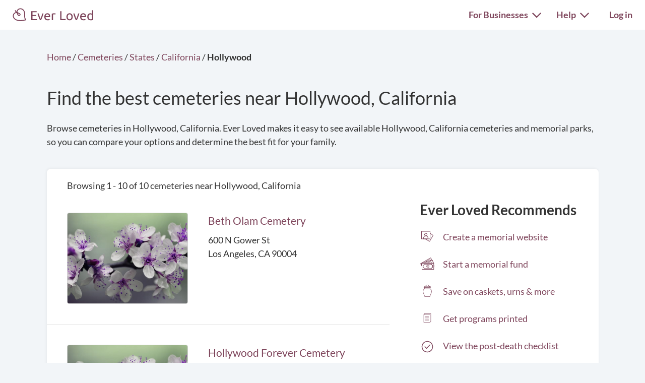

--- FILE ---
content_type: text/html; charset=utf-8
request_url: https://everloved.com/cemeteries/CA/hollywood/
body_size: 13682
content:


<!DOCTYPE html>
<html lang="en">
  <head>
    
      <script src="https://cmp.osano.com/AzZdadT7RYxgX26Ea/916a2918-d871-49be-b920-736726948776/osano.js"></script>
    
    <script>
  var supportedBrowsers = /Edge?\/(14[2-9]|1[5-9]\d|[2-9]\d{2}|\d{4,})\.\d+(\.\d+|)|Firefox\/(14\d|1[5-9]\d|[2-9]\d{2}|\d{4,})\.\d+(\.\d+|)|Chrom(ium|e)\/(109|1[1-9]\d|[2-9]\d{2}|\d{4,})\.\d+(\.\d+|)|(Maci|X1{2}).+ Version\/(26\.([1-9]|\d{2,})|(2[7-9]|[3-9]\d|\d{3,})\.\d+)([,.]\d+|)( \(\w+\)|)( Mobile\/\w+|) Safari\/|Chrome.+OPR\/(12[4-9]|1[3-9]\d|[2-9]\d{2}|\d{4,})\.\d+\.\d+|(CPU[ +]OS|iPhone[ +]OS|CPU[ +]iPhone|CPU IPhone OS|CPU iPad OS)[ +]+(18[._]([5-9]|\d{2,})|(19|[2-9]\d|\d{3,})[._]\d+)([._]\d+|)|Opera Mini|Android:?[ /-](14[4-9]|1[5-9]\d|[2-9]\d{2}|\d{4,})(\.\d+|)(\.\d+|)|Mobile Safari.+OPR\/([89]\d|\d{3,})\.\d+\.\d+|Android.+Firefox\/(14[7-9]|1[5-9]\d|[2-9]\d{2}|\d{4,})\.\d+(\.\d+|)|Android.+Chrom(ium|e)\/(14[4-9]|1[5-9]\d|[2-9]\d{2}|\d{4,})\.\d+(\.\d+|)|Android.+(UC? ?Browser|UCWEB|U3)[ /]?(15\.([5-9]|\d{2,})|(1[6-9]|[2-9]\d|\d{3,})\.\d+)\.\d+|SamsungBrowser\/(2[89]|[3-9]\d|\d{3,})\.\d+|Android.+MQ{2}Browser\/(14(\.(9|\d{2,})|)|(1[5-9]|[2-9]\d|\d{3,})(\.\d+|))(\.\d+|)/;
</script>

    <script>
      var _rollbarConfig = {
        accessToken: '44524438f5da4efa918c4337488b86e4',
        captureEmail: true,
        captureUncaught: true,
        captureUnhandledRejections: true,
        checkIgnore: function(isUncaught, args, payload) {
          return !supportedBrowsers.test(navigator.userAgent);
        },
        enabled: true,
        ignoredMessages: [
          '__gCrWeb',
          '_AutofillCallbackHandler',
          '^eljs\.',
          'Access is denied',
          'Blocked a frame with origin',
          'Can\'t find variable: eljs',
          'Can\'t find variable: gmo',
          'Can\'t find variable: IFrameMessageHandler',
          'Can\'t find variable: lastScrollEventTimestamp',
          'eljs is not defined',
          'ibPauseAllVideos',
          'IFrameMessageHandler is not defined',
          'Non-recoverable error. Do not retry.',
          'Script error\.',
          'Shopify root is null, can\'t add product to cart',
          'STREETVIEW_GET_PANORAMA: ZERO_RESULTS',
          'vid_mate_check is not defined',
          'WrongDocumentError',
          'ztePageScrollModule is not defined'
        ],
        hostBlockList: [
          'chrome-extension:\/\/',
          'file:\/\/\/',
          'https:\/\/beacon-v2\.helpscout\.net',
          'safari-extension:\/\/',
          'safari-web-extension:\/\/',
          'webkit-masked-url:\/\/'
        ],
        payload: {
          client:  {
            javascript: {
              code_version: '80e25ba96c98fab5ff5b5b967a9d43f1ca1e0702',
              guess_uncaught_frames: true,
              source_map_enabled: true,
            }
          },
          environment: 'production',
          server: {
            branch: 'main',
            root: 'webpack://eljs/./'
          }
        }
      };
      if (false) {
        _rollbarConfig.payload.person = {
          id: 'None',
          email: ''
        };
      }
      // Rollbar Snippet
      !function(r){var e={};function o(n){if(e[n])return e[n].exports;var t=e[n]={i:n,l:!1,exports:{}};return r[n].call(t.exports,t,t.exports,o),t.l=!0,t.exports}o.m=r,o.c=e,o.d=function(r,e,n){o.o(r,e)||Object.defineProperty(r,e,{enumerable:!0,get:n})},o.r=function(r){"undefined"!=typeof Symbol&&Symbol.toStringTag&&Object.defineProperty(r,Symbol.toStringTag,{value:"Module"}),Object.defineProperty(r,"__esModule",{value:!0})},o.t=function(r,e){if(1&e&&(r=o(r)),8&e)return r;if(4&e&&"object"==typeof r&&r&&r.__esModule)return r;var n=Object.create(null);if(o.r(n),Object.defineProperty(n,"default",{enumerable:!0,value:r}),2&e&&"string"!=typeof r)for(var t in r)o.d(n,t,function(e){return r[e]}.bind(null,t));return n},o.n=function(r){var e=r&&r.__esModule?function(){return r.default}:function(){return r};return o.d(e,"a",e),e},o.o=function(r,e){return Object.prototype.hasOwnProperty.call(r,e)},o.p="",o(o.s=0)}([function(r,e,o){"use strict";var n=o(1),t=o(5);_rollbarConfig=_rollbarConfig||{},_rollbarConfig.rollbarJsUrl=_rollbarConfig.rollbarJsUrl||"https://cdn.rollbar.com/rollbarjs/refs/tags/v2.26.4/rollbar.min.js",_rollbarConfig.async=void 0===_rollbarConfig.async||_rollbarConfig.async;var a=n.setupShim(window,_rollbarConfig),l=t(_rollbarConfig);window.rollbar=n.Rollbar,a.loadFull(window,document,!_rollbarConfig.async,_rollbarConfig,l)},function(r,e,o){"use strict";var n=o(2),t=o(3);function a(r){return function(){try{return r.apply(this,arguments)}catch(r){try{console.error("[Rollbar]: Internal error",r)}catch(r){}}}}var l=0;function i(r,e){this.options=r,this._rollbarOldOnError=null;var o=l++;this.shimId=function(){return o},"undefined"!=typeof window&&window._rollbarShims&&(window._rollbarShims[o]={handler:e,messages:[]})}var s=o(4),d=function(r,e){return new i(r,e)},c=function(r){return new s(d,r)};function u(r){return a((function(){var e=this,o=Array.prototype.slice.call(arguments,0),n={shim:e,method:r,args:o,ts:new Date};window._rollbarShims[this.shimId()].messages.push(n)}))}i.prototype.loadFull=function(r,e,o,n,t){var l=!1,i=e.createElement("script"),s=e.getElementsByTagName("script")[0],d=s.parentNode;i.crossOrigin="",i.src=n.rollbarJsUrl,o||(i.async=!0),i.onload=i.onreadystatechange=a((function(){if(!(l||this.readyState&&"loaded"!==this.readyState&&"complete"!==this.readyState)){i.onload=i.onreadystatechange=null;try{d.removeChild(i)}catch(r){}l=!0,function(){var e;if(void 0===r._rollbarDidLoad){e=new Error("rollbar.js did not load");for(var o,n,a,l,i=0;o=r._rollbarShims[i++];)for(o=o.messages||[];n=o.shift();)for(a=n.args||[],i=0;i<a.length;++i)if("function"==typeof(l=a[i])){l(e);break}}"function"==typeof t&&t(e)}()}})),d.insertBefore(i,s)},i.prototype.wrap=function(r,e,o){try{var n;if(n="function"==typeof e?e:function(){return e||{}},"function"!=typeof r)return r;if(r._isWrap)return r;if(!r._rollbar_wrapped&&(r._rollbar_wrapped=function(){o&&"function"==typeof o&&o.apply(this,arguments);try{return r.apply(this,arguments)}catch(o){var e=o;throw e&&("string"==typeof e&&(e=new String(e)),e._rollbarContext=n()||{},e._rollbarContext._wrappedSource=r.toString(),window._rollbarWrappedError=e),e}},r._rollbar_wrapped._isWrap=!0,r.hasOwnProperty))for(var t in r)r.hasOwnProperty(t)&&(r._rollbar_wrapped[t]=r[t]);return r._rollbar_wrapped}catch(e){return r}};for(var p="log,debug,info,warn,warning,error,critical,global,configure,handleUncaughtException,handleAnonymousErrors,handleUnhandledRejection,captureEvent,captureDomContentLoaded,captureLoad".split(","),f=0;f<p.length;++f)i.prototype[p[f]]=u(p[f]);r.exports={setupShim:function(r,e){if(r){var o=e.globalAlias||"Rollbar";if("object"==typeof r[o])return r[o];r._rollbarShims={},r._rollbarWrappedError=null;var l=new c(e);return a((function(){e.captureUncaught&&(l._rollbarOldOnError=r.onerror,n.captureUncaughtExceptions(r,l,!0),e.wrapGlobalEventHandlers&&t(r,l,!0)),e.captureUnhandledRejections&&n.captureUnhandledRejections(r,l,!0);var a=e.autoInstrument;return!1!==e.enabled&&(void 0===a||!0===a||function(r){return!("object"!=typeof r||void 0!==r.page&&!r.page)}(a))&&r.addEventListener&&(r.addEventListener("load",l.captureLoad.bind(l)),r.addEventListener("DOMContentLoaded",l.captureDomContentLoaded.bind(l))),r[o]=l,l}))()}},Rollbar:c}},function(r,e,o){"use strict";function n(r,e,o,n){r._rollbarWrappedError&&(n[4]||(n[4]=r._rollbarWrappedError),n[5]||(n[5]=r._rollbarWrappedError._rollbarContext),r._rollbarWrappedError=null);var t=e.handleUncaughtException.apply(e,n);o&&o.apply(r,n),"anonymous"===t&&(e.anonymousErrorsPending+=1)}r.exports={captureUncaughtExceptions:function(r,e,o){if(r){var t;if("function"==typeof e._rollbarOldOnError)t=e._rollbarOldOnError;else if(r.onerror){for(t=r.onerror;t._rollbarOldOnError;)t=t._rollbarOldOnError;e._rollbarOldOnError=t}e.handleAnonymousErrors();var a=function(){var o=Array.prototype.slice.call(arguments,0);n(r,e,t,o)};o&&(a._rollbarOldOnError=t),r.onerror=a}},captureUnhandledRejections:function(r,e,o){if(r){"function"==typeof r._rollbarURH&&r._rollbarURH.belongsToShim&&r.removeEventListener("unhandledrejection",r._rollbarURH);var n=function(r){var o,n,t;try{o=r.reason}catch(r){o=void 0}try{n=r.promise}catch(r){n="[unhandledrejection] error getting `promise` from event"}try{t=r.detail,!o&&t&&(o=t.reason,n=t.promise)}catch(r){}o||(o="[unhandledrejection] error getting `reason` from event"),e&&e.handleUnhandledRejection&&e.handleUnhandledRejection(o,n)};n.belongsToShim=o,r._rollbarURH=n,r.addEventListener("unhandledrejection",n)}}}},function(r,e,o){"use strict";function n(r,e,o){if(e.hasOwnProperty&&e.hasOwnProperty("addEventListener")){for(var n=e.addEventListener;n._rollbarOldAdd&&n.belongsToShim;)n=n._rollbarOldAdd;var t=function(e,o,t){n.call(this,e,r.wrap(o),t)};t._rollbarOldAdd=n,t.belongsToShim=o,e.addEventListener=t;for(var a=e.removeEventListener;a._rollbarOldRemove&&a.belongsToShim;)a=a._rollbarOldRemove;var l=function(r,e,o){a.call(this,r,e&&e._rollbar_wrapped||e,o)};l._rollbarOldRemove=a,l.belongsToShim=o,e.removeEventListener=l}}r.exports=function(r,e,o){if(r){var t,a,l="EventTarget,Window,Node,ApplicationCache,AudioTrackList,ChannelMergerNode,CryptoOperation,EventSource,FileReader,HTMLUnknownElement,IDBDatabase,IDBRequest,IDBTransaction,KeyOperation,MediaController,MessagePort,ModalWindow,Notification,SVGElementInstance,Screen,TextTrack,TextTrackCue,TextTrackList,WebSocket,WebSocketWorker,Worker,XMLHttpRequest,XMLHttpRequestEventTarget,XMLHttpRequestUpload".split(",");for(t=0;t<l.length;++t)r[a=l[t]]&&r[a].prototype&&n(e,r[a].prototype,o)}}},function(r,e,o){"use strict";function n(r,e){this.impl=r(e,this),this.options=e,function(r){for(var e=function(r){return function(){var e=Array.prototype.slice.call(arguments,0);if(this.impl[r])return this.impl[r].apply(this.impl,e)}},o="log,debug,info,warn,warning,error,critical,global,configure,handleUncaughtException,handleAnonymousErrors,handleUnhandledRejection,_createItem,wrap,loadFull,shimId,captureEvent,captureDomContentLoaded,captureLoad".split(","),n=0;n<o.length;n++)r[o[n]]=e(o[n])}(n.prototype)}n.prototype._swapAndProcessMessages=function(r,e){var o,n,t;for(this.impl=r(this.options);o=e.shift();)n=o.method,t=o.args,this[n]&&"function"==typeof this[n]&&("captureDomContentLoaded"===n||"captureLoad"===n?this[n].apply(this,[t[0],o.ts]):this[n].apply(this,t));return this},r.exports=n},function(r,e,o){"use strict";r.exports=function(r){return function(e){if(!e&&!window._rollbarInitialized){for(var o,n,t=(r=r||{}).globalAlias||"Rollbar",a=window.rollbar,l=function(r){return new a(r)},i=0;o=window._rollbarShims[i++];)n||(n=o.handler),o.handler._swapAndProcessMessages(l,o.messages);window[t]=n,window._rollbarInitialized=!0}}}}]);
      // End Rollbar Snippet
    </script>

    <!-- dataLayer for Google Tag Manager -->
    <script>
      window.dataLayer = window.dataLayer || [];
    </script>

    
      

      <!-- Google Tag Manager -->
      <script>(function(w,d,s,l,i){w[l]=w[l]||[];w[l].push({'gtm.start':new Date().getTime(),event:'gtm.js'});var f=d.getElementsByTagName(s)[0],j=d.createElement(s),dl=l!='dataLayer'?'&l='+l:'';j.async=true;j.src='https://www.googletagmanager.com/gtm.js?id='+i+dl;f.parentNode.insertBefore(j,f);})(window,document,'script','dataLayer','GTM-KLLCZDX');</script>
      <!-- End Google Tag Manager -->
      
      

      

      
    

    
    

    <!-- Required meta tags -->
    <meta charset="utf-8">
    <meta name="viewport" content="width=device-width, initial-scale=1, shrink-to-fit=no">
    
  <meta name="description" content="Find the right cemetery in Hollywood, California for your family. Ever Loved makes it easy to compare cemeteries side-by-side, so you know you've made the right choice. Plus, access tons of other resources to help honor the life of a loved one.">


    <link rel="preload" as="font" type="font/woff2"  href="https://everloved.com/static/fonts/lato/lato-v23-latin-300.716309aab2bc.woff2" crossorigin>
    <link rel="preload" as="font" type="font/woff2"  href="https://everloved.com/static/fonts/lato/lato-v23-latin-regular.e1b3b5908c9c.woff2" crossorigin>
    <link rel="preload" as="font" type="font/woff2"  href="https://everloved.com/static/fonts/lato/lato-v23-latin-700.de69cf9e514d.woff2" crossorigin>
    

    <!-- SEO -->
    
  
  









    <!-- Our CSS -->
    <link rel="stylesheet" href="https://everloved.com/static/css/core.c297a07e70c1.css">
    
    
  
  <link rel="stylesheet" href="https://everloved.com/static/css/memorialsPublic~memorialsPrivate.6ad9c5bbf93f.css">
<link rel="stylesheet" href="https://everloved.com/static/css/memorialsPublic.32717ef082ba.css">
  <link rel="stylesheet" href="https://everloved.com/static/css/places.e332ad83ad1b.css">


    <!-- favicon -->
    <link rel="apple-touch-icon" sizes="180x180" href="https://everloved.com/static/apple-touch-icon.1ae9d9693629.png">
    <link rel="icon" type="image/png" sizes="32x32" href="https://everloved.com/static/favicon-32x32.178dfca24ff4.png">
    <link rel="icon" type="image/png" sizes="16x16" href="https://everloved.com/static/favicon-16x16.c50058e60eff.png">
    <link rel="manifest" href="https://everloved.com/static/site.d8072523af1e.webmanifest">
    <link rel="mask-icon" href="https://everloved.com/static/safari-pinned-tab.45f51be17113.svg" color="#7f465c">
    <!-- <link rel="shortcut icon" href="https://everloved.com/static/favicon.38260adbd1e6.ico"> -->
    <meta name="msapplication-TileColor" content="#7f465c">
    <meta name="theme-color" content="#ffffff">

    

    <title>Cemeteries in Hollywood, California | Ever Loved</title>
  </head>
  <body class=" d-flex flex-column ">
    
    <!-- Google Tag Manager (noscript) -->
    <noscript><iframe src="https://www.googletagmanager.com/ns.html?id=GTM-KLLCZDX" height="0" width="0" style="display:none;visibility:hidden"></iframe></noscript>
    <!-- End Google Tag Manager (noscript) -->
    

    
      


<div class="el-nav-overlay el-nav-overlay-nav">
  <nav>
    <ul class="container d-flex">
      
        <li>
          
          
            <a href="/login/?next=%2Fcemeteries%2FCA%2Fhollywood%2F">Log in</a>
          
        </li>
      
      <li>
        <a href="/funeral-planning/?flow=104">Plan a funeral</a>
      </li>
      <li>
        <a href="/memorial/create/?flow=104">Create memorial website</a>
      </li>
      <li>
        <a href="/funeral-homes/">Find a funeral home</a>
      </li>
      <li>
        <a href="/cemeteries/">Find a cemetery</a>
      </li>
      <li>
        <a href="/hospices/">Find a hospice</a>
      </li>
      <li>
        <a href="/articles/">Read funeral articles</a>
      </li>
      <li>
        <a href="/funeral-products/?flow=104">Browse funeral products</a>
      </li>
      <li>
        <a href="/funeral-flowers/browse/?flow=104">Send flowers</a>
      </li>

      

      
      
        <hr>
        <li>
          <a href="https://support.everloved.com" target="_blank">Visit our help center</a>
        </li>
        <li>
          Email: <a href="mailto:support@everloved.com">support@everloved.com</a>
        </li>
        
          <li>
            <a class="support-chat-beacon-link" href="javascript:;" onClick="Beacon('open');">Chat with us live</a>
          </li>
        
      

      
        <hr>
        
        <li><a href="/for-funeral-homes/">Funeral homes</a></li>
        <li><a href="/for-cemeteries/">Cemeteries</a></li>
        <li><a href="/for-hospices/">Hospices</a></li>
        <li><a href="/for-charities/">Charities</a></li>
      
    </ul>
  </nav>
</div>

<div class="el-nav-overlay el-nav-overlay-notifications">
  <div class="notifications-container notifications-container-mobile">
    <div class="notifications-title-container">
      <h2>
        Notifications
      </h2>
    </div>
    
    <div class="empty-notifications-message">No notifications</div>
    <div class="load-more-link-container ">
      <a class="load-more-link load-more-link-mobile" data-window=6 href="javascript:;">Load more</a>
    </div>
  </div>
</div>

<div class="el-navbar-container primary-nav-container">
  <nav class="el-navbar primary-nav primary-nav-full-width">
    <div class="container d-flex">
      <div class="el-navbar-brand d-flex align-items-end">
        
          <a class="header-logo track-click-with-delay" href="/" data-event-action="visit-logo" data-event-category="sitewide navigation">
            <img src="https://everloved.com/static/svg/header-logo.6b0f02745d01.svg" width="160" alt="Ever Loved" class="recolor primary">
          </a>
        
        
          <div class="el-navbar-toggler el-navbar-mobile-toggler el-navbar-mobile-toggler-nav track-click" data-event-action="open-hamburger-menu" data-event-category="sitewide navigation">
            <span class="top"></span>
            <span class="middle"></span>
            <span class="bottom"></span>
          </div>

          

          
        
      </div>

      

      <div class="el-navbar-collapse d-none d-md-block">
        <ul class="el-navbar-nav d-flex">
          

          

          

          
            <li class="desktop-toggler-container">
              <div class="el-navbar-toggler el-navbar-desktop-toggler el-nav-option-toggler link-style-text track-click" id="navbarForBusinessesDropdownMenuLink" data-event-action="open-for-businesses-menu" data-event-category="sitewide navigation">
                For Businesses <img class="caret recolor primary" src="https://everloved.com/static/svg/caret-down.18f351e71b18.svg" width="18" height="11" alt="Caret icon pointing downward">
              </div>

              <div class="el-nav-dropdown extended-nav-menu">
                <div class="dropdown-arrow"></div>
                <div class="dropdown-content">
                  
                  <a href="/for-funeral-homes/">Funeral homes</a>
                  <a href="/for-cemeteries/">Cemeteries</a>
                  <a href="/for-hospices/">Hospices</a>
                  <a href="/for-charities/">Charities</a>
                </div>
              </div>
            </li>
          

          
            <li class="desktop-toggler-container" data-tour-target-for="tour-help">
              <div class="el-navbar-toggler el-navbar-desktop-toggler el-nav-option-toggler link-style-text track-click" id="navbarHelpDropdownMenuLink" data-event-action="open-help-menu" data-event-category="sitewide navigation">
                Help <img class="caret recolor primary" src="https://everloved.com/static/svg/caret-down.18f351e71b18.svg" width="18" height="11" alt="Caret icon pointing downward">
              </div>

              <div class="el-nav-dropdown extended-nav-menu">
                <div class="dropdown-arrow"></div>
                <div class="dropdown-content">
                  <a href="https://support.everloved.com" target="_blank">Visit our help center</a>
                  <div class="non-link-menu-item">Send us an email: <a href='mailto:support@everloved.com'>support@everloved.com</a></div>
                  
                    <div><a class="support-chat-beacon-link" href="javascript:;" onClick="Beacon('open');">Chat with us live</a></div>
                  
                </div>
              </div>
            </li>
          

          
            <li class="el-nav-item">
              
              
                <a class="el-nav-link" href="/login/?next=%2Fcemeteries%2FCA%2Fhollywood%2F">Log in</a>
              
            </li>
          
        </ul>
      </div>
    </div>
  </nav>
</div>






      



      

<div class="announcements d-none">
  
</div>

    

    <main id="content" class="places-main">
      
  <div class="city-container container">
    
    <div class="page-header">
      <div class="breadcrumbs header-breadcrumbs">
        <ol vocab="http://schema.org/" typeof="BreadcrumbList">
          <li property="itemListElement" typeof="ListItem">
            <a property="item" typeof="WebPage" href="https://everloved.com">
              <span property="name">Home</span>
            </a>
            <meta property="position" content="1">
          </li>
          <li>/</li>
          <li property="itemListElement" typeof="ListItem">
            <a property="item" typeof="WebPage" href="https://everloved.com/cemeteries/">
              <span property="name">Cemeteries</span>
            </a>
            <meta property="position" content="2">
          </li>
          <li>/</li>
          <li property="itemListElement" typeof="ListItem">
            <a property="item" typeof="WebPage" href="https://everloved.com/cemeteries/directory/">
              <span property="name">States</span>
            </a>
            <meta property="position" content="3">
          </li>
          <li>/</li>
          <li property="itemListElement" typeof="ListItem">
            <a property="item" typeof="WebPage" href="https://everloved.com/cemeteries/CA/">
              <span property="name">California</span>
            </a>
            <meta property="position" content="4">
          </li>
          <li>/</li>
          <li class="fw-semibold">
            <span>Hollywood</span>
          </li>
        </ol>
      </div>

      <h1>
        Find the best cemeteries near Hollywood, California
      </h1>
      <div class="page-subheader d-none d-md-block">
        Browse cemeteries in Hollywood, California. Ever Loved makes it easy to see available Hollywood, California cemeteries and memorial parks, so you can compare your options and determine the best fit for your family.
      </div>
      <div class="page-subheader-mobile d-md-none">
        Browse cemeteries in Hollywood, California. Ever Loved makes<span class="read-more">... <a href="javascript:;" class="read-more-link">Read more</a></span><span class="read-more-details d-none"> it easy to see available Hollywood, California cemeteries and memorial parks, so you can compare your options and determine the best fit for your family. <span class="read-less"><a href="javascript:;" class="read-less-link">Read less</a></span></span>
      </div>
    </div>

    <div class="body-card body-card-places">
      <div id="filter-controls" class="sticky-nav-wrapper">
        
      </div>
      <div class="d-flex">
        <div class="city-businesses-container">
          <div class="browse-information d-flex">
              Browsing 1 - 10
              of 10
               cemeteries
              near Hollywood, California
          </div>

          <div>
            



            
              
              

<div class="business-card d-flex">
  <div class="business-card-primary-wrapper d-flex">
    <div class="business-card-primary d-flex">
      <a class="business-card-image business-link link-large" href="/cemeteries/CA/los-angeles/beth-olam-cemetery-los-angeles-ca-90004/" target="_blank">
        <img class="business-image" src="https://everloved.com/static/img/business_defaults/cemetery-default-6.c722b47cdd64.jpg">
      </a>
      <div class="business-card-info">
        <div class="business-card-name"><a class="business-link link-large" href="/cemeteries/CA/los-angeles/beth-olam-cemetery-los-angeles-ca-90004/" target="_blank">Beth Olam Cemetery</a></div>
        <div class="business-card-address">
          
            600 N Gower St<br>
            Los Angeles, CA 90004
          
        </div>

        
          
        
        
      </div>
    </div>
  </div>
  
    <div class="review-container d-flex">
      
        
      
    </div>
  
</div>

              
            
              
              

<div class="business-card d-flex">
  <div class="business-card-primary-wrapper d-flex">
    <div class="business-card-primary d-flex">
      <a class="business-card-image business-link link-large" href="/cemeteries/CA/los-angeles/hollywood-forever-cemetery-los-angeles-ca-90038/" target="_blank">
        <img class="business-image" src="https://everloved.com/static/img/business_defaults/cemetery-default-6.c722b47cdd64.jpg">
      </a>
      <div class="business-card-info">
        <div class="business-card-name"><a class="business-link link-large" href="/cemeteries/CA/los-angeles/hollywood-forever-cemetery-los-angeles-ca-90038/" target="_blank">Hollywood Forever Cemetery</a></div>
        <div class="business-card-address">
          
            6000 Santa Monica Boulevard<br>
            Los Angeles, CA 90038
          
        </div>

        
          
        
        
      </div>
    </div>
  </div>
  
    <div class="review-container d-flex">
      
        
      
    </div>
  
</div>

              
                

<div class="search-page-cta d-flex">
  <a class="cta-link-wrapper track-click d-flex" href="/memorial/create/?flow=703" target="_blank" data-event-action="create-memorial-website" data-event-category="business ctas">
    <img class="cta-icon d-none d-md-inline" src="https://everloved.com/static/svg/memorial-icon-color.9cf9495cd44c.svg" width="60" height="60" alt="Memorial preview icon">
    <div>
      <div class="mobile-cta-header d-flex d-md-none">
        <img class="cta-icon" src="https://everloved.com/static/svg/memorial-icon-color.9cf9495cd44c.svg" width="60" height="60" alt="Memorial preview icon">
        <h2>Planning a funeral?</h2>
      </div>
      <h2 class="d-none d-md-block">Planning a funeral?</h2>
      <div>
        Easily keep everyone in the loop with a free memorial website.
      </div>
      <div class="link-secondary">
        Get started
        <img src="https://everloved.com/static/svg/right-arrow-secondary.5d4e2571c3a8.svg" width="20" height="15" alt="Right arrow">
      </div>
    </div>
  </a>
</div>

              
            
              
              

<div class="business-card d-flex">
  <div class="business-card-primary-wrapper d-flex">
    <div class="business-card-primary d-flex">
      <a class="business-card-image business-link link-large" href="/cemeteries/CA/los-angeles/rosedale-cemetery-los-angeles-ca-90007/" target="_blank">
        <img class="business-image" src="https://everloved.com/static/img/business_defaults/cemetery-default-4.57eeac47c159.jpg">
      </a>
      <div class="business-card-info">
        <div class="business-card-name"><a class="business-link link-large" href="/cemeteries/CA/los-angeles/rosedale-cemetery-los-angeles-ca-90007/" target="_blank">Rosedale Cemetery</a></div>
        <div class="business-card-address">
          
            1831 West Washington Boulevard<br>
            Los Angeles, CA 90007
          
        </div>

        
          
            <a href="/cemeteries/CA/los-angeles/rosedale-cemetery-los-angeles-ca-90007/#to-reviews" class="business-card-rating d-flex">
              <div class="business-card-rating-link light-gray-label">REVIEWS</div>
              <div class="ratings-container">
                <div class="ratings-inner-container-grey">
                  <div class="ratings-wrapper d-flex">
                    
                      <div class="ratings-bottom"></div>
                    
                      <div class="ratings-bottom"></div>
                    
                      <div class="ratings-bottom"></div>
                    
                      <div class="ratings-bottom"></div>
                    
                      <div class="ratings-bottom"></div>
                    
                  </div>
                </div>
                <div class="ratings-inner-container-gold">
                  <div class="ratings-wrapper d-flex">
                    
                      <div class="ratings-top"></div>
                    
                  </div>
                </div>
              </div>
            </a>
          
        
        
      </div>
    </div>
  </div>
  
    <div class="review-container d-flex">
      
        
          <div class="user-icon d-flex">
            <img src="https://everloved.com/static/svg/user-profile-icon.b20176f14537.svg" alt="user silhouette" height="30" width="30">
          </div>
          <a href="/cemeteries/CA/los-angeles/rosedale-cemetery-los-angeles-ca-90007/#to-reviews" target="_blank" class="review-content">
            
              <div class="fw-light">
                "The name is Angelus-Rosedale"
              </div>
              
            
          </a>
        
      
    </div>
  
</div>

              
            
              
              

<div class="business-card d-flex">
  <div class="business-card-primary-wrapper d-flex">
    <div class="business-card-primary d-flex">
      <a class="business-card-image business-link link-large" href="/cemeteries/CA/hollywood-hills/forest-lawn-hollywood-hills-hollywood-hills-ca-90068/" target="_blank">
        <img class="business-image" src="https://everloved.com/static/img/business_defaults/cemetery-default-8.c2461c7f5e9b.jpg">
      </a>
      <div class="business-card-info">
        <div class="business-card-name"><a class="business-link link-large" href="/cemeteries/CA/hollywood-hills/forest-lawn-hollywood-hills-hollywood-hills-ca-90068/" target="_blank">Forest Lawn-Hollywood Hills</a></div>
        <div class="business-card-address">
          
            6300 Forest Lawn Dr<br>
            Hollywood Hills, CA 90068
          
        </div>

        
          
            <a href="/cemeteries/CA/hollywood-hills/forest-lawn-hollywood-hills-hollywood-hills-ca-90068/#to-reviews" class="business-card-rating d-flex">
              <div class="business-card-rating-link light-gray-label">REVIEWS</div>
              <div class="ratings-container">
                <div class="ratings-inner-container-grey">
                  <div class="ratings-wrapper d-flex">
                    
                      <div class="ratings-bottom"></div>
                    
                      <div class="ratings-bottom"></div>
                    
                      <div class="ratings-bottom"></div>
                    
                      <div class="ratings-bottom"></div>
                    
                      <div class="ratings-bottom"></div>
                    
                  </div>
                </div>
                <div class="ratings-inner-container-gold">
                  <div class="ratings-wrapper d-flex">
                    
                      <div class="ratings-top"></div>
                    
                      <div class="ratings-top"></div>
                    
                      <div class="ratings-top"></div>
                    
                      <div class="ratings-top"></div>
                    
                  </div>
                </div>
              </div>
            </a>
          
        
        
      </div>
    </div>
  </div>
  
    <div class="review-container d-flex">
      
        
          <div class="user-icon d-flex">
            <img src="https://everloved.com/static/svg/user-profile-icon.b20176f14537.svg" alt="user silhouette" height="30" width="30">
          </div>
          <a href="/cemeteries/CA/hollywood-hills/forest-lawn-hollywood-hills-hollywood-hills-ca-90068/#to-reviews" target="_blank" class="review-content">
            
              <div class="fw-light d-none d-lg-block">
                "Exact dates   Have not been made yet but so far the counselors in the Staff have been extremely helpful through this hard fragile time"<span> read more</span>
              </div>
              <div class="fw-light d-none d-md-block d-lg-none">
                "Exact dates   Have not been made yet but so far the counselors in the Staff have been extremely helpful through this hard fragile ti…"<span> read more</span>
              </div>
              <div class="fw-light d-block d-md-none">
                "Exact dates   Have not been made yet but so far the counsel…"<span> read more</span>
              </div>
            
          </a>
        
      
    </div>
  
</div>

              
                
                  

<div class="search-page-cta d-flex">
  <a class="cta-link-wrapper track-click d-flex" href="/dashboard/?flow=703#checklist" target="_blank" data-event-action="pre-planning" data-event-category="business ctas">
    <img class="cta-icon d-none d-md-inline" src="https://everloved.com/static/svg/memorial-icon-color.9cf9495cd44c.svg" width="60" height="60" alt="Memorial preview icon">
    <div>
      <div class="mobile-cta-header d-flex d-md-none">
        <img class="cta-icon" src="https://everloved.com/static/svg/memorial-icon-color.9cf9495cd44c.svg" width="60" height="60" alt="Memorial preview icon">
        <h2>Reduce family stress</h2>
      </div>
      <h2 class="d-none d-md-block">Reduce family stress</h2>
      <div>
        See the things your family will need if something happens to you.
      </div>
      <div class="link-secondary">
        Protect your family
        <img src="https://everloved.com/static/svg/right-arrow-secondary.5d4e2571c3a8.svg" width="20" height="15" alt="Right arrow">
      </div>
    </div>
  </a>
</div>

                
              
            
              
              

<div class="business-card d-flex">
  <div class="business-card-primary-wrapper d-flex">
    <div class="business-card-primary d-flex">
      <a class="business-card-image business-link link-large" href="/cemeteries/CA/los-angeles/mount-sinai-memorial-parks-and-mortuaries-los-angeles-ca-90068/" target="_blank">
        <img class="business-image" src="https://everloved.com/static/img/business_defaults/cemetery-default-1.bdde61f1e479.jpg">
      </a>
      <div class="business-card-info">
        <div class="business-card-name"><a class="business-link link-large" href="/cemeteries/CA/los-angeles/mount-sinai-memorial-parks-and-mortuaries-los-angeles-ca-90068/" target="_blank">Mount Sinai Memorial Parks and Mortuaries</a></div>
        <div class="business-card-address">
          
            5950 Forest Lawn Drive<br>
            Los Angeles, CA 90068
          
        </div>

        
          
        
        
      </div>
    </div>
  </div>
  
    <div class="review-container d-flex">
      
        
      
    </div>
  
</div>

              
            
              
              

<div class="business-card d-flex">
  <div class="business-card-primary-wrapper d-flex">
    <div class="business-card-primary d-flex">
      <a class="business-card-image business-link link-large" href="/cemeteries/CA/glendale/forest-lawn-memorial-glendale-ca-91205/" target="_blank">
        <img class="business-image" src="https://everloved.com/static/img/business_defaults/cemetery-default-1.bdde61f1e479.jpg">
      </a>
      <div class="business-card-info">
        <div class="business-card-name"><a class="business-link link-large" href="/cemeteries/CA/glendale/forest-lawn-memorial-glendale-ca-91205/" target="_blank">Forest Lawn Memorial</a></div>
        <div class="business-card-address">
          
            1712 South Glendale Avenue<br>
            Glendale, CA 91205
          
        </div>

        
          
        
        
      </div>
    </div>
  </div>
  
    <div class="review-container d-flex">
      
        
      
    </div>
  
</div>

              
            
              
              

<div class="business-card d-flex">
  <div class="business-card-primary-wrapper d-flex">
    <div class="business-card-primary d-flex">
      <a class="business-card-image business-link link-large" href="/cemeteries/CA/glendale/forest-lawn-glendale-glendale-ca-91205/" target="_blank">
        <img class="business-image" src="https://everloved.com/static/img/business_defaults/cemetery-default-1.bdde61f1e479.jpg">
      </a>
      <div class="business-card-info">
        <div class="business-card-name"><a class="business-link link-large" href="/cemeteries/CA/glendale/forest-lawn-glendale-glendale-ca-91205/" target="_blank">Forest Lawn - Glendale</a></div>
        <div class="business-card-address">
          
            1712 S. Glendale Avenue<br>
            Glendale, CA 91205
          
        </div>

        
          
        
        
      </div>
    </div>
  </div>
  
    <div class="review-container d-flex">
      
        
      
    </div>
  
</div>

              
            
              
              

<div class="business-card d-flex">
  <div class="business-card-primary-wrapper d-flex">
    <div class="business-card-primary d-flex">
      <a class="business-card-image business-link link-large" href="/cemeteries/CA/glendale/forest-lawn-museum-glendale-ca-91205/" target="_blank">
        <img class="business-image" src="https://everloved.com/static/img/business_defaults/cemetery-default-1.bdde61f1e479.jpg">
      </a>
      <div class="business-card-info">
        <div class="business-card-name"><a class="business-link link-large" href="/cemeteries/CA/glendale/forest-lawn-museum-glendale-ca-91205/" target="_blank">Forest Lawn Museum</a></div>
        <div class="business-card-address">
          
            1712 South Glendale Avenue<br>
            Glendale, CA 91205
          
        </div>

        
          
        
        
      </div>
    </div>
  </div>
  
    <div class="review-container d-flex">
      
        
      
    </div>
  
</div>

              
            
              
              

<div class="business-card d-flex">
  <div class="business-card-primary-wrapper d-flex">
    <div class="business-card-primary d-flex">
      <a class="business-card-image business-link link-large" href="/cemeteries/CA/glendale/grand-view-memorial-park-crematory-glendale-ca-91201/" target="_blank">
        <img class="business-image" src="https://everloved.com/static/img/business_defaults/cemetery-default-4.57eeac47c159.jpg">
      </a>
      <div class="business-card-info">
        <div class="business-card-name"><a class="business-link link-large" href="/cemeteries/CA/glendale/grand-view-memorial-park-crematory-glendale-ca-91201/" target="_blank">Grand View Memorial Park &amp; Crematory</a></div>
        <div class="business-card-address">
          
            1341 Glenwood Road<br>
            Glendale, CA 91201
          
        </div>

        
          
        
        
      </div>
    </div>
  </div>
  
    <div class="review-container d-flex">
      
        
      
    </div>
  
</div>

              
            
              
              

<div class="business-card d-flex">
  <div class="business-card-primary-wrapper d-flex">
    <div class="business-card-primary d-flex">
      <a class="business-card-image business-link link-large" href="/cemeteries/CA/los-angeles/valhalla-memorial-park-cemetery-los-angeles-ca-91606/" target="_blank">
        <img class="business-image" src="https://everloved.com/static/img/business_defaults/cemetery-default-2.079c18bfd9b2.jpg">
      </a>
      <div class="business-card-info">
        <div class="business-card-name"><a class="business-link link-large" href="/cemeteries/CA/los-angeles/valhalla-memorial-park-cemetery-los-angeles-ca-91606/" target="_blank">Valhalla Memorial Park Cemetery</a></div>
        <div class="business-card-address">
          
            10621 Victory Boulevard<br>
            Los Angeles, CA 91606
          
        </div>

        
          
        
        
      </div>
    </div>
  </div>
  
    <div class="review-container d-flex">
      
        
      
    </div>
  
</div>

              
            
            
              
            
          </div>

          
            





          
        </div>
        <div class="city-businesses-sidebar no-filters d-none d-lg-block">
          
            


  


<div class="column-section column-section__business ">
  <h2 class="d-none d-lg-flex text-nowrap">Ever Loved Recommends</h2>

  <div class="column-section__content d-flex flex-column">
    <a class="d-flex mb-4" href="/online-memorials/" target="_blank" data-event-action="memorial-websites" data-event-category="business sidebar ctas">
      <img class="recolor primary" src="https://everloved.com/static/svg/portraits.e422c2944117.svg" height=30 width=30 alt="memorial websites icon">
      <div class="ms-3">Create a memorial website</div>
    </a>

    <a class="d-flex mb-4" href="/memorial-donations/" target="_blank" data-event-action="memorial-funds" data-event-category="business sidebar ctas">
      <img class="recolor primary" src="https://everloved.com/static/svg/cash.c24a4c84e2d6.svg" height=30 width=30 alt="cash icon">
      <div class="ms-3">Start a memorial fund</div>
    </a>

    <a class="d-flex mb-4" href="/funeral-products/" target="_blank" data-event-action="funeral-products" data-event-category="business sidebar ctas">
      <img class="recolor primary" src="https://everloved.com/static/svg/urn.48733a5906b1.svg" height=30 width=30 alt="urn icon">
      <div class="ms-3">Save on caskets, urns & more</div>
    </a>

    <a class="d-flex mb-4" href="https://www.funeralprints.com/?affiliateid=5" target="_blank" data-event-action="funeral-prints" data-event-category="business sidebar ctas">
      <img class="recolor primary" src="https://everloved.com/static/svg/documents.624fa47dbdf8.svg" height=30 width=30 alt="prints icon">
      <div class="ms-3">Get programs printed</div>
    </a>

    <a class="d-flex" href="/after-death-checklist/" target="_blank" data-event-action="post-death-checklist" data-event-category="business sidebar ctas">
      <img class="recolor primary" src="https://everloved.com/static/svg/post-death-promo-checkmark.a853a053f106.svg" height=30 width=30 alt="post-death-checklist icon">
      <div class="ms-3">View the post-death checklist</div>
    </a>
  </div>
</div>




            

<div class="column-section column-section__business d-none d-lg-block">
  <div class="column-section__header">
    <h2>Reduce family stress</h2>
  </div>
  <div class="column-section__subheader">See the things your family will need if something happens to you.</div>
  <div class="column-section__content cta-img d-flex">
    <a href="/prepare/?flow=321">
      <img class="d-none d-lg-inline" src="https://everloved.com/static/img/family-photo-desktop.8b984994e5c4.jpg" alt="Photo of family on beach" class="img-fluid" width="335" height="120">
      <img class="d-none d-md-inline d-lg-none" src="https://everloved.com/static/img/family-photo-tablet.274cdf607f68.jpg" alt="Photo of family on beach" class="img-fluid" width="640" height="183">
      <img class="d-md-none" src="https://everloved.com/static/img/family-photo-mobile.d50dd42651bc.jpg" alt="Photo of family on beach" class="img-fluid" width="335" height="293">
    </a>
  </div>
  <div class="column-section__link-wrapper">
    <a href="/prepare/?flow=321" class="link-secondary fw-semibold">
      Protect your family
      <img src="https://everloved.com/static/svg/right-arrow-secondary.5d4e2571c3a8.svg" class="icon-see-more" width="20" height="15" alt="Right arrow">
    </a>
  </div>
</div>

          
        </div>
      </div>
    </div>

    

    

    
      

<div class="body-card recent-memorials">
  <h2>
    Memorials for people from Hollywood, CA
  </h2>
  <div class="description">
    Browse a few memorial websites created for people from Hollywood, CA
    on Ever Loved. Find obituaries, funeral details, photos, stories, and more.
  </div>
  <a class="link-secondary fw-semibold" href="/memorial/create/?flow=703">Create a new memorial website <img class="right-arrow" src="https://everloved.com/static/svg/right-arrow-secondary.5d4e2571c3a8.svg" width="20" height="15" alt="right arrow icon"></a>
  
    

<div class="memorial-card d-flex">
  <div class="memorial-card-info d-flex">
    <div class="memorial-card-photo-container">
      <a class="track-click" href="/life-of/jesse-alan-ricketts/" data-event-action="visit-memorial" data-event-category="recent-memorials-in-city" target="_blank">
        <div style="background-image: url(https://everloved.com/media/photos/stock-photos/5255d5de-efb5-4230-9995-81592db538ce.trimmed.jpg);" class="img-fluid profile-photo" alt="Photo of Jesse Alan Ricketts">
        </div>
      </a>
    </div>
    <div class="deceased-info">
      <a class="track-click link-large" href="/life-of/jesse-alan-ricketts/" data-event-action="visit-memorial" data-event-category="recent-memorials-in-city" target="_blank">
        Jesse Alan Ricketts
      </a>

      
        <p>Jan 16, 1988 &mdash; Oct 12, 2024</p>
      
      
        <p>Hollywood, CA</p>
      
      
    </div>
  </div>
  

  
    <div class="memorial-btn d-none d-lg-block">
      <a class="btn btn-outline-secondary track-click" href="/life-of/jesse-alan-ricketts/" data-event-action="visit-memorial" data-event-category="recent-memorials-in-city" target="_blank">Go to memorial</a>
    </div>
  
</div>

  
    

<div class="memorial-card d-flex">
  <div class="memorial-card-info d-flex">
    <div class="memorial-card-photo-container">
      <a class="track-click" href="/life-of/alex-trebek/" data-event-action="visit-memorial" data-event-category="recent-memorials-in-city" target="_blank">
        <div style="background-image: url(https://everloved.com/media/photos/stock-photos/d101285d-4aa6-4d65-a875-620a1f1bffcc.trimmed.jpg);" class="img-fluid profile-photo" alt="Photo of Alex Trebek">
        </div>
      </a>
    </div>
    <div class="deceased-info">
      <a class="track-click link-large" href="/life-of/alex-trebek/" data-event-action="visit-memorial" data-event-category="recent-memorials-in-city" target="_blank">
        Alex Trebek
      </a>

      
        <p>Jul 22, 1940 &mdash; Nov 8, 2020</p>
      
      
        <p>Hollywood, California</p>
      
      
    </div>
  </div>
  

  
    <div class="memorial-btn d-none d-lg-block">
      <a class="btn btn-outline-secondary track-click" href="/life-of/alex-trebek/" data-event-action="visit-memorial" data-event-category="recent-memorials-in-city" target="_blank">Go to memorial</a>
    </div>
  
</div>

  
    

<div class="memorial-card d-flex">
  <div class="memorial-card-info d-flex">
    <div class="memorial-card-photo-container">
      <a class="track-click" href="/life-of/len-birman/" data-event-action="visit-memorial" data-event-category="recent-memorials-in-city" target="_blank">
        <div style="background-image: url(https://everloved.com/media/photos/deceased-photos/790a04b9-4abf-4063-a86a-92437c2b0e50.trimmed.jpg);" class="img-fluid profile-photo" alt="Photo of Mr. Len Birman">
        </div>
      </a>
    </div>
    <div class="deceased-info">
      <a class="track-click link-large" href="/life-of/len-birman/" data-event-action="visit-memorial" data-event-category="recent-memorials-in-city" target="_blank">
        Mr. Len Birman
      </a>

      
        <p>Sep 28, 1932 &mdash; Feb 10, 2023</p>
      
      
        <p>Hollywood, CA</p>
      
      
        <div class="obituary-summary d-none d-lg-block">
          <p>Leonard Birman has left the stage, exiting his long and fabulous life at 90 years and passing peace…</p>
          <a class="track-click d-inline-block" href="/life-of/len-birman/" data-event-action="visit-memorial" data-event-category="recent-memorials-in-city" target="_blank">
            Read more<img class="ms-2 recolor primary" src="https://everloved.com/static/svg/right-arrow-primary.0f1678eb5166.svg" width="20" height="15" alt="Right arrow">
          </a>
        </div>
        <div class="obituary-summary d-none d-md-block d-lg-none">
          <p>Leonard Birman has left the stage, exiting his long and fabulous life at 90 years and passing peacefully at Cedars…</p>
          <a class="track-click d-inline-block" href="/life-of/len-birman/" data-event-action="visit-memorial" data-event-category="recent-memorials-in-city" target="_blank">
            Read more<img class="ms-2 recolor primary" src="https://everloved.com/static/svg/right-arrow-primary.0f1678eb5166.svg" width="20" height="15" alt="Right arrow">
          </a>
        </div>
      
    </div>
  </div>
  
    <div class="obituary-summary d-md-none">
      <p>Leonard Birman has left the stage, exiting his long and fabulous…</p>
      <a class="track-click d-inline-block" href="/life-of/len-birman/" data-event-action="visit-memorial" data-event-category="recent-memorials-in-city" target="_blank">
        Read more<img class="ms-2 recolor primary" src="https://everloved.com/static/svg/right-arrow-primary.0f1678eb5166.svg" width="20" height="15" alt="Right arrow">
      </a>
    </div>
  

  
    <div class="memorial-btn d-none d-lg-block">
      <a class="btn btn-outline-secondary track-click" href="/life-of/len-birman/" data-event-action="visit-memorial" data-event-category="recent-memorials-in-city" target="_blank">Go to memorial</a>
    </div>
  
</div>

  
</div>

    

    

    <div class="body-card">
      <div class="browse-by-city">
        <h2>
          Browse cemeteries in cities near
          Hollywood, CA
        </h2>
        <div class="cities-container d-flex flex-wrap">
  
    <div class="d-flex">
      <div>
        
          <a href="/cemeteries/CA/beverly-hills/">
            Beverly Hills
          </a>
        
      </div>
    </div>
  
    <div class="d-flex">
      <div>
        
          <a href="/cemeteries/CA/burbank/">
            Burbank
          </a>
        
      </div>
    </div>
  
    <div class="d-flex">
      <div>
        
          <a href="/cemeteries/CA/century-city/">
            Century City
          </a>
        
      </div>
    </div>
  
    <div class="d-flex">
      <div>
        
          <a href="/cemeteries/CA/culver-city/">
            Culver City
          </a>
        
      </div>
    </div>
  
    <div class="d-flex">
      <div>
        
          <a href="/cemeteries/CA/eagle-rock/">
            Eagle Rock
          </a>
        
      </div>
    </div>
  
    <div class="d-flex">
      <div>
        
          <a href="/cemeteries/CA/glendale/">
            Glendale
          </a>
        
      </div>
    </div>
  
    <div class="d-flex">
      <div>
        
          <a href="/cemeteries/CA/hollywood-hills/">
            Hollywood Hills
          </a>
        
      </div>
    </div>
  
    <div class="d-flex">
      <div>
        
          <a href="/cemeteries/CA/huntington-park/">
            Huntington Park
          </a>
        
      </div>
    </div>
  
    <div class="d-flex">
      <div>
        
          <a href="/cemeteries/CA/inglewood/">
            Inglewood
          </a>
        
      </div>
    </div>
  
    <div class="d-flex">
      <div>
        
          <a href="/cemeteries/CA/l-a/">
            L A
          </a>
        
      </div>
    </div>
  
    <div class="d-flex">
      <div>
        
          <a href="/cemeteries/CA/los-angeles/">
            Los Angeles
          </a>
        
      </div>
    </div>
  
    <div class="d-flex">
      <div>
        
          <a href="/cemeteries/CA/n-hollywood/">
            N Hollywood
          </a>
        
      </div>
    </div>
  
    <div class="d-flex">
      <div>
        
          <a href="/cemeteries/CA/north-hollywood/">
            North Hollywood
          </a>
        
      </div>
    </div>
  
    <div class="d-flex">
      <div>
        
          <a href="/cemeteries/CA/playa-vista/">
            Playa Vista
          </a>
        
      </div>
    </div>
  
    <div class="d-flex">
      <div>
        
          <a href="/cemeteries/CA/sherman-oaks/">
            Sherman Oaks
          </a>
        
      </div>
    </div>
  
    <div class="d-flex">
      <div>
        
          <a href="/cemeteries/CA/studio-city/">
            Studio City
          </a>
        
      </div>
    </div>
  
    <div class="d-flex">
      <div>
        
          <a href="/cemeteries/CA/sun-valley/">
            Sun Valley
          </a>
        
      </div>
    </div>
  
    <div class="d-flex">
      <div>
        
          <a href="/cemeteries/CA/toluca-lake/">
            Toluca Lake
          </a>
        
      </div>
    </div>
  
    <div class="d-flex">
      <div>
        
          <a href="/cemeteries/CA/universal-city/">
            Universal City
          </a>
        
      </div>
    </div>
  
    <div class="d-flex">
      <div>
        
          <a href="/cemeteries/CA/valley-glen/">
            Valley Glen
          </a>
        
      </div>
    </div>
  
    <div class="d-flex">
      <div>
        
          <a href="/cemeteries/CA/valley-village/">
            Valley Village
          </a>
        
      </div>
    </div>
  
    <div class="d-flex">
      <div>
        
          <a href="/cemeteries/CA/van-nuys/">
            Van Nuys
          </a>
        
      </div>
    </div>
  
    <div class="d-flex">
      <div>
        
          <a href="/cemeteries/CA/verdugo-city/">
            Verdugo City
          </a>
        
      </div>
    </div>
  
    <div class="d-flex">
      <div>
        
          <a href="/cemeteries/CA/vernon/">
            Vernon
          </a>
        
      </div>
    </div>
  
    <div class="d-flex">
      <div>
        
          <a href="/cemeteries/CA/view-park/">
            View Park
          </a>
        
      </div>
    </div>
  
    <div class="d-flex">
      <div>
        
          <a href="/cemeteries/CA/view-park-windsor-hills/">
            View Park-Windsor Hills
          </a>
        
      </div>
    </div>
  
    <div class="d-flex">
      <div>
        
          <a href="/cemeteries/CA/west-hollywood/">
            West Hollywood
          </a>
        
      </div>
    </div>
  
    <div class="d-flex">
      <div>
        
          <a href="/cemeteries/CA/west-los-angeles/">
            West Los Angeles
          </a>
        
      </div>
    </div>
  
    <div class="d-flex">
      <div>
        
          <a href="/cemeteries/CA/westchester/">
            Westchester
          </a>
        
      </div>
    </div>
  
    <div class="d-flex">
      <div>
        
          <a href="/cemeteries/CA/windsor-hills/">
            Windsor Hills
          </a>
        
      </div>
    </div>
  
</div>

      </div>
    </div>
  </div>
  

<div class="mobile-drawer__trigger-container mobile-drawer__trigger-container--business d-lg-none bg-white position-fixed text-center w-100">
  <input type="checkbox" name="caret" id="caret" class="caret">
  <label for="caret"></label>
  <div class="d-flex d-lg-none align-items-center justify-content-center">
    <img src="https://everloved.com/static/svg/el-small-logo.4f5b87967031.svg" height=30 width=30 alt="Ever Loved" class="recolor primary d-block d-lg-none me-2">
    <h2 class="mb-0">Ever Loved Recommends</h2>
  </div>

  <div class="mobile-drawer__content-container d-none">
    
      


  


<div class="column-section column-section__business ">
  <h2 class="d-none d-lg-flex text-nowrap">Ever Loved Recommends</h2>

  <div class="column-section__content d-flex flex-column">
    <a class="d-flex mb-4" href="/online-memorials/" target="_blank" data-event-action="memorial-websites" data-event-category="business sidebar ctas">
      <img class="recolor primary" src="https://everloved.com/static/svg/portraits.e422c2944117.svg" height=30 width=30 alt="memorial websites icon">
      <div class="ms-3">Create a memorial website</div>
    </a>

    <a class="d-flex mb-4" href="/memorial-donations/" target="_blank" data-event-action="memorial-funds" data-event-category="business sidebar ctas">
      <img class="recolor primary" src="https://everloved.com/static/svg/cash.c24a4c84e2d6.svg" height=30 width=30 alt="cash icon">
      <div class="ms-3">Start a memorial fund</div>
    </a>

    <a class="d-flex mb-4" href="/funeral-products/" target="_blank" data-event-action="funeral-products" data-event-category="business sidebar ctas">
      <img class="recolor primary" src="https://everloved.com/static/svg/urn.48733a5906b1.svg" height=30 width=30 alt="urn icon">
      <div class="ms-3">Save on caskets, urns & more</div>
    </a>

    <a class="d-flex mb-4" href="https://www.funeralprints.com/?affiliateid=5" target="_blank" data-event-action="funeral-prints" data-event-category="business sidebar ctas">
      <img class="recolor primary" src="https://everloved.com/static/svg/documents.624fa47dbdf8.svg" height=30 width=30 alt="prints icon">
      <div class="ms-3">Get programs printed</div>
    </a>

    <a class="d-flex" href="/after-death-checklist/" target="_blank" data-event-action="post-death-checklist" data-event-category="business sidebar ctas">
      <img class="recolor primary" src="https://everloved.com/static/svg/post-death-promo-checkmark.a853a053f106.svg" height=30 width=30 alt="post-death-checklist icon">
      <div class="ms-3">View the post-death checklist</div>
    </a>
  </div>
</div>




    
  </div>
</div>

<div class="mobile-drawer-backdrop d-none"></div>


    </main>

    
      <footer class="">
        

<div class="footer-container container d-flex">
  
    <div class="footer-left-container d-flex flex-wrap">
      
        <a class="track-click-with-delay" data-event-action="footer-create-memorial" data-event-category="sitewide navigation" href="/online-memorials/?flow=103">Create Memorial</a>
        <a class="track-click-with-delay" data-event-action="footer-publish-obituary" data-event-category="sitewide navigation" href="/obituaries/?flow=103">Publish Obituary</a>
        <a class="track-click-with-delay" data-event-action="footer-send-invitation" data-event-category="sitewide navigation" href="/funeral-announcements/?flow=103">Send Invitations</a>
        <a class="track-click-with-delay" data-event-action="footer-collect-memories" data-event-category="sitewide navigation" href="/memories-and-condolences/?flow=103">Collect Memories</a>
        <a class="track-click-with-delay" data-event-action="footer-send-flowers" data-event-category="sitewide navigation" href="/funeral-flowers/?flow=103">Send Flowers</a>
        <a class="track-click-with-delay" data-event-action="footer-read-articles" data-event-category="sitewide navigation" href="/articles/">Read Articles</a>
        <a class="track-click-with-delay" data-event-action="footer-funeral-homes" data-event-category="sitewide navigation" href="/funeral-homes/">Funeral Homes</a>
        <a class="track-click-with-delay" data-event-action="footer-plan-funeral" data-event-category="sitewide navigation" href="/funeral-planning/?flow=103">Plan a Funeral</a>
        <a class="track-click-with-delay" data-event-action="footer-browse-memorials" data-event-category="sitewide navigation" href="/online-memorials/directory/">Browse Memorials</a>
        <a class="track-click-with-delay" data-event-action="footer-funeral-homes-marketing" data-event-category="sitewide navigation" href="/for-funeral-homes/?flow=103">For Funeral Homes</a>
        <a class="track-click-with-delay" data-event-action="footer-cemeteries-marketing" data-event-category="sitewide navigation" href="/for-cemeteries/?flow=103">For Cemeteries</a>
        <a class="track-click-with-delay" data-event-action="footer-hospice-employees" data-event-category="sitewide navigation" href="/for-hospices/?flow=103">For Hospices</a>
        <a class="track-click-with-delay" data-event-action="footer-charities-marketing" data-event-category="sitewide navigation" href="/for-charities/?flow=103">For Charities</a>
        <a class="track-click-with-delay" data-event-action="footer-cemeteries" data-event-category="sitewide navigation" href="/cemeteries/">Cemeteries</a>
        <a class="track-click-with-delay" data-event-action="footer-funeral-products" data-event-category="sitewide navigation" href="/funeral-products/?flow=103">Funeral Products</a>
        <a class="track-click-with-delay" data-event-action="footer-donations" data-event-category="sitewide navigation" href="/memorial-donations/">Collect Donations</a>
        <a class="track-click-with-delay" data-event-action="footer-hospices" data-event-category="sitewide navigation" href="/hospices/">Hospices</a>
        <a class="track-click-with-delay" data-event-action="footer-fundraising" data-event-category="sitewide navigation" href="/funeral-fundraising/">Funeral Fundraising</a>
        <a class="track-click-with-delay" data-event-action="footer-discussions" data-event-category="sitewide navigation" href="/grief/?flow=103">Grief Support</a>
        <a class="track-click-with-delay" data-event-action="footer-final-wishes" data-event-category="sitewide navigation" href="/final-wishes/">Share Final Wishes</a>
        <a class="track-click-with-delay" data-event-action="footer-city-obituaries" data-event-category="sitewide navigation" href="/obituary-search/">Obituary Search</a>
        <a class="track-click-with-delay" data-event-action="footer-printable-resources" data-event-category="sitewide navigation" href="/printable-resources/">Printable Resources</a>
        <a class="track-click-with-delay" data-event-action="footer-donation-orgs" data-event-category="sitewide navigation" href="/whole-body-donation/">Whole Body Donation</a>
        <a class="track-click-with-delay" data-event-action="footer-death-doulas" data-event-category="sitewide navigation" href="/death-doulas/">Death Doulas</a>
        <a class="track-click-with-delay" data-event-action="footer-pet-memorials" data-event-category="sitewide navigation" href="/pet-memorials/">Pet Memorials</a>
        <a class="track-click-with-delay" data-event-action="footer-post-death-checklist" data-event-category="sitewide navigation" href="/after-death-checklist/">Post-Death Checklist</a>
        <a class="track-click-with-delay" data-event-action="footer-event-spaces" data-event-category="sitewide navigation" href="/funeral-venues/">Event Spaces</a>
        <a class="track-click-with-delay" data-event-action="footer-record-key-info" data-event-category="sitewide navigation" href="/key-info/">Record Key Information</a>
        <a class="track-click-with-delay" data-event-action="footer-plan-ahead" data-event-category="sitewide navigation" href="/prepare/">Plan Ahead</a>
        <a class="track-click-with-delay" data-event-action="footer-ai-obituary" data-event-category="sitewide navigation" href="/obituary-writing/">Write Obituary</a>
      
    </div>
  

  <div class="footer-right-container d-flex ">
    <div class="legal-container d-flex">
      <a class="track-click-with-delay" data-event-action="footer-help" data-event-category="sitewide navigation" href="https://support.everloved.com" target="_blank">Help</a>
      <a class="track-click-with-delay" data-event-action="footer-terms" data-event-category="sitewide navigation" href="/terms-of-service/">Terms</a>
      <a class="track-click-with-delay" data-event-action="footer-privacy" data-event-category="sitewide navigation" href="/privacy-policy/">Privacy</a>
      <a class="track-click-with-delay" data-event-action="footer-copyright" data-event-category="sitewide navigation" href="/copyright-policy/">Copyright</a>
      <a class="track-click-with-delay" onclick="window.Osano.cm.showDoNotSell()" data-event-action="footer-do-not-sell" data-event-category="sitewide navigation" href="#">Do Not Sell or Share My Personal Information</a>
      <a class="track-click-with-delay" onclick="window.Osano.cm.showDrawer('osano-cm-dom-info-dialog-open')" data-event-action="footer-consent-management" data-event-category="sitewide navigation" href="#">Cookie Preferences</a>
      
        <a class="track-click-with-delay" data-event-action="footer-sitemap" data-event-category="sitewide navigation" href="/sitemap/">Sitemap</a>
        <a class="track-click-with-delay" data-event-action="footer-about-us" data-event-category="sitewide navigation" href="/about-us/">About Us</a>
        <a class="track-click-with-delay" data-event-action="footer-affiliate" data-event-category="sitewide navigation" href="/for-affiliates/">Become an Affiliate</a>
        <a class="track-click-with-delay" data-event-action="footer-community-guidelines" data-event-category="sitewide navigation" href="/community-guidelines/">Community Guidelines</a>
        <a class="track-click-with-delay" data-event-action="footer-affiliate-disclosure" data-event-category="sitewide navigation" href="/affiliate-disclosure/">Affiliate Disclosure</a>
      
    </div>
    
      <div class="legal-container d-flex">
        <a class="track-click-with-delay" data-event-action="footer-facebook" data-event-category="sitewide navigation" href="https://www.facebook.com/everlovedmemorials/" target="_blank">
          <img src="https://everloved.com/static/img/logos/facebook.4ee1779e79a5.png" alt="facebook icon" width=22.5 height=22.5>
        </a>
        <a class="track-click-with-delay" data-event-action="footer-facebook" data-event-category="sitewide navigation" href="https://www.instagram.com/everlovedteam/" target="_blank">
          <img class="recolor primary" src="https://everloved.com/static/svg/instagram.81e0d8a058b2.svg" alt="instagram icon" width=22.5 height=22.5>
        </a>
      </div>
    
    <div>
      &copy; 2026 Ever Loved, Inc.
    </div>
  </div>
</div>

      </footer>
    

    
    <script>
      if (window.document.documentMode) {
        window.alert('Your browser is no longer supported. Please visit https://everloved.com from another browser.');
      }
    </script>

    
      <script id="props" type="application/json">{"businessType": "cemetery", "googleAnalyticsCategory": "cemetery city pages", "isFirstPage": true}</script>
    

    <script src="https://everloved.com/static/js/runtime.8a4c337d0b9e.js" crossorigin="anonymous"></script>
    <script src="https://everloved.com/static/js/vendors~core.13b5f41541aa.js" crossorigin="anonymous"></script>
<script src="https://everloved.com/static/js/core.4fac11cc9839.js" crossorigin="anonymous"></script>
    <script>
      window.initReCAPTCHAs = function() { return };
      eljs.core.initBase({
        debug: false,
        facebookAppId: '978656935650765',
        reCAPTCHASiteKey: '6LeHgv4ZAAAAAHpGV8zlIbJpMLfWlPzeAZY2Qveu',
        shouldLoadHighlight: 'False',
        siteUrl: 'https://everloved.com'
      });
    </script>
    <script>
      var props = JSON.parse(document.getElementById('props').textContent);
    </script>

    
  <script src="https://everloved.com/static/js/vendors~users~places~memorialsPublic~memorialsPrivate~landingPages~checklist~admin.2997e0dd4ee6.js" crossorigin="anonymous"></script>
<script src="https://everloved.com/static/js/vendors~users~places~memorialsPublic~memorialsPrivate~commerce.5207805fb235.js" crossorigin="anonymous"></script>
<script src="https://everloved.com/static/js/users~places~memorialsPublic~memorialsPrivate.20502b29807e.js" crossorigin="anonymous"></script>
<script src="https://everloved.com/static/js/users~places~memorialsPublic.324b792d8231.js" crossorigin="anonymous"></script>
<script src="https://everloved.com/static/js/places.5d106dff4fdd.js" crossorigin="anonymous"></script>
  <script>
    eljs.places.initSearchPage(props);
  </script>
  <script async defer src="https://www.google.com/recaptcha/api.js?render=6LeHgv4ZAAAAAHpGV8zlIbJpMLfWlPzeAZY2Qveu&onload=initReCAPTCHAs"></script>


    <script>
      eljs.core.initBaseOnReady();
    </script>

    
      <script type="text/javascript">!function(e,t,n){function a(){var e=t.getElementsByTagName("script")[0],n=t.createElement("script");n.type="text/javascript",n.async=!0,n.src="https://beacon-v2.helpscout.net",e.parentNode.insertBefore(n,e)}if(e.Beacon=n=function(t,n,a){e.Beacon.readyQueue.push({method:t,options:n,data:a})},n.readyQueue=[],"complete"===t.readyState)return a();e.attachEvent?e.attachEvent("onload",a):e.addEventListener("load",a,!1)}(window,document,window.Beacon||function(){});</script>
      <script type="text/javascript">
        window.Beacon('init', 'acede8f0-0568-40ea-a174-83da0a2ed6da');
        window.Beacon('config', {
          hideFABOnMobile: window.isOnMobile && window.hideSupportChatOnMobile,
          display: { style: 'manual' },
        });
        if (false) {
          window.Beacon('identify', {
            email: '',
            name: '',
            signature: '',
          });
        }
        const getHighlightSessionUrl = () => {
          return new Promise((r) => {
            if (window.H) {
              window.H.getSessionDetails()
                .then(function ({ url, urlWithTimestamp }) {
                  r(url);
                })
                .catch(() => {});
            }
            setTimeout(() => getHighlightSessionUrl().then(r), 100);
          });
        };
        getHighlightSessionUrl().then((url) => {
          window.Beacon("session-data", { "Highlight Session URL": url });
        });
      </script>
    

  <script>(function(){function c(){var b=a.contentDocument||a.contentWindow.document;if(b){var d=b.createElement('script');d.innerHTML="window.__CF$cv$params={r:'9c6adfd42d0e891a',t:'MTc2OTg3OTk2OQ=='};var a=document.createElement('script');a.src='/cdn-cgi/challenge-platform/scripts/jsd/main.js';document.getElementsByTagName('head')[0].appendChild(a);";b.getElementsByTagName('head')[0].appendChild(d)}}if(document.body){var a=document.createElement('iframe');a.height=1;a.width=1;a.style.position='absolute';a.style.top=0;a.style.left=0;a.style.border='none';a.style.visibility='hidden';document.body.appendChild(a);if('loading'!==document.readyState)c();else if(window.addEventListener)document.addEventListener('DOMContentLoaded',c);else{var e=document.onreadystatechange||function(){};document.onreadystatechange=function(b){e(b);'loading'!==document.readyState&&(document.onreadystatechange=e,c())}}}})();</script><script defer src="https://static.cloudflareinsights.com/beacon.min.js/vcd15cbe7772f49c399c6a5babf22c1241717689176015" integrity="sha512-ZpsOmlRQV6y907TI0dKBHq9Md29nnaEIPlkf84rnaERnq6zvWvPUqr2ft8M1aS28oN72PdrCzSjY4U6VaAw1EQ==" data-cf-beacon='{"version":"2024.11.0","token":"829463ad69b848c784fee8583df08ada","r":1,"server_timing":{"name":{"cfCacheStatus":true,"cfEdge":true,"cfExtPri":true,"cfL4":true,"cfOrigin":true,"cfSpeedBrain":true},"location_startswith":null}}' crossorigin="anonymous"></script>
</body>
</html>


--- FILE ---
content_type: text/html; charset=utf-8
request_url: https://www.google.com/recaptcha/api2/anchor?ar=1&k=6LeHgv4ZAAAAAHpGV8zlIbJpMLfWlPzeAZY2Qveu&co=aHR0cHM6Ly9ldmVybG92ZWQuY29tOjQ0Mw..&hl=en&v=N67nZn4AqZkNcbeMu4prBgzg&size=invisible&anchor-ms=20000&execute-ms=30000&cb=7d4l0ir3zicr
body_size: 48743
content:
<!DOCTYPE HTML><html dir="ltr" lang="en"><head><meta http-equiv="Content-Type" content="text/html; charset=UTF-8">
<meta http-equiv="X-UA-Compatible" content="IE=edge">
<title>reCAPTCHA</title>
<style type="text/css">
/* cyrillic-ext */
@font-face {
  font-family: 'Roboto';
  font-style: normal;
  font-weight: 400;
  font-stretch: 100%;
  src: url(//fonts.gstatic.com/s/roboto/v48/KFO7CnqEu92Fr1ME7kSn66aGLdTylUAMa3GUBHMdazTgWw.woff2) format('woff2');
  unicode-range: U+0460-052F, U+1C80-1C8A, U+20B4, U+2DE0-2DFF, U+A640-A69F, U+FE2E-FE2F;
}
/* cyrillic */
@font-face {
  font-family: 'Roboto';
  font-style: normal;
  font-weight: 400;
  font-stretch: 100%;
  src: url(//fonts.gstatic.com/s/roboto/v48/KFO7CnqEu92Fr1ME7kSn66aGLdTylUAMa3iUBHMdazTgWw.woff2) format('woff2');
  unicode-range: U+0301, U+0400-045F, U+0490-0491, U+04B0-04B1, U+2116;
}
/* greek-ext */
@font-face {
  font-family: 'Roboto';
  font-style: normal;
  font-weight: 400;
  font-stretch: 100%;
  src: url(//fonts.gstatic.com/s/roboto/v48/KFO7CnqEu92Fr1ME7kSn66aGLdTylUAMa3CUBHMdazTgWw.woff2) format('woff2');
  unicode-range: U+1F00-1FFF;
}
/* greek */
@font-face {
  font-family: 'Roboto';
  font-style: normal;
  font-weight: 400;
  font-stretch: 100%;
  src: url(//fonts.gstatic.com/s/roboto/v48/KFO7CnqEu92Fr1ME7kSn66aGLdTylUAMa3-UBHMdazTgWw.woff2) format('woff2');
  unicode-range: U+0370-0377, U+037A-037F, U+0384-038A, U+038C, U+038E-03A1, U+03A3-03FF;
}
/* math */
@font-face {
  font-family: 'Roboto';
  font-style: normal;
  font-weight: 400;
  font-stretch: 100%;
  src: url(//fonts.gstatic.com/s/roboto/v48/KFO7CnqEu92Fr1ME7kSn66aGLdTylUAMawCUBHMdazTgWw.woff2) format('woff2');
  unicode-range: U+0302-0303, U+0305, U+0307-0308, U+0310, U+0312, U+0315, U+031A, U+0326-0327, U+032C, U+032F-0330, U+0332-0333, U+0338, U+033A, U+0346, U+034D, U+0391-03A1, U+03A3-03A9, U+03B1-03C9, U+03D1, U+03D5-03D6, U+03F0-03F1, U+03F4-03F5, U+2016-2017, U+2034-2038, U+203C, U+2040, U+2043, U+2047, U+2050, U+2057, U+205F, U+2070-2071, U+2074-208E, U+2090-209C, U+20D0-20DC, U+20E1, U+20E5-20EF, U+2100-2112, U+2114-2115, U+2117-2121, U+2123-214F, U+2190, U+2192, U+2194-21AE, U+21B0-21E5, U+21F1-21F2, U+21F4-2211, U+2213-2214, U+2216-22FF, U+2308-230B, U+2310, U+2319, U+231C-2321, U+2336-237A, U+237C, U+2395, U+239B-23B7, U+23D0, U+23DC-23E1, U+2474-2475, U+25AF, U+25B3, U+25B7, U+25BD, U+25C1, U+25CA, U+25CC, U+25FB, U+266D-266F, U+27C0-27FF, U+2900-2AFF, U+2B0E-2B11, U+2B30-2B4C, U+2BFE, U+3030, U+FF5B, U+FF5D, U+1D400-1D7FF, U+1EE00-1EEFF;
}
/* symbols */
@font-face {
  font-family: 'Roboto';
  font-style: normal;
  font-weight: 400;
  font-stretch: 100%;
  src: url(//fonts.gstatic.com/s/roboto/v48/KFO7CnqEu92Fr1ME7kSn66aGLdTylUAMaxKUBHMdazTgWw.woff2) format('woff2');
  unicode-range: U+0001-000C, U+000E-001F, U+007F-009F, U+20DD-20E0, U+20E2-20E4, U+2150-218F, U+2190, U+2192, U+2194-2199, U+21AF, U+21E6-21F0, U+21F3, U+2218-2219, U+2299, U+22C4-22C6, U+2300-243F, U+2440-244A, U+2460-24FF, U+25A0-27BF, U+2800-28FF, U+2921-2922, U+2981, U+29BF, U+29EB, U+2B00-2BFF, U+4DC0-4DFF, U+FFF9-FFFB, U+10140-1018E, U+10190-1019C, U+101A0, U+101D0-101FD, U+102E0-102FB, U+10E60-10E7E, U+1D2C0-1D2D3, U+1D2E0-1D37F, U+1F000-1F0FF, U+1F100-1F1AD, U+1F1E6-1F1FF, U+1F30D-1F30F, U+1F315, U+1F31C, U+1F31E, U+1F320-1F32C, U+1F336, U+1F378, U+1F37D, U+1F382, U+1F393-1F39F, U+1F3A7-1F3A8, U+1F3AC-1F3AF, U+1F3C2, U+1F3C4-1F3C6, U+1F3CA-1F3CE, U+1F3D4-1F3E0, U+1F3ED, U+1F3F1-1F3F3, U+1F3F5-1F3F7, U+1F408, U+1F415, U+1F41F, U+1F426, U+1F43F, U+1F441-1F442, U+1F444, U+1F446-1F449, U+1F44C-1F44E, U+1F453, U+1F46A, U+1F47D, U+1F4A3, U+1F4B0, U+1F4B3, U+1F4B9, U+1F4BB, U+1F4BF, U+1F4C8-1F4CB, U+1F4D6, U+1F4DA, U+1F4DF, U+1F4E3-1F4E6, U+1F4EA-1F4ED, U+1F4F7, U+1F4F9-1F4FB, U+1F4FD-1F4FE, U+1F503, U+1F507-1F50B, U+1F50D, U+1F512-1F513, U+1F53E-1F54A, U+1F54F-1F5FA, U+1F610, U+1F650-1F67F, U+1F687, U+1F68D, U+1F691, U+1F694, U+1F698, U+1F6AD, U+1F6B2, U+1F6B9-1F6BA, U+1F6BC, U+1F6C6-1F6CF, U+1F6D3-1F6D7, U+1F6E0-1F6EA, U+1F6F0-1F6F3, U+1F6F7-1F6FC, U+1F700-1F7FF, U+1F800-1F80B, U+1F810-1F847, U+1F850-1F859, U+1F860-1F887, U+1F890-1F8AD, U+1F8B0-1F8BB, U+1F8C0-1F8C1, U+1F900-1F90B, U+1F93B, U+1F946, U+1F984, U+1F996, U+1F9E9, U+1FA00-1FA6F, U+1FA70-1FA7C, U+1FA80-1FA89, U+1FA8F-1FAC6, U+1FACE-1FADC, U+1FADF-1FAE9, U+1FAF0-1FAF8, U+1FB00-1FBFF;
}
/* vietnamese */
@font-face {
  font-family: 'Roboto';
  font-style: normal;
  font-weight: 400;
  font-stretch: 100%;
  src: url(//fonts.gstatic.com/s/roboto/v48/KFO7CnqEu92Fr1ME7kSn66aGLdTylUAMa3OUBHMdazTgWw.woff2) format('woff2');
  unicode-range: U+0102-0103, U+0110-0111, U+0128-0129, U+0168-0169, U+01A0-01A1, U+01AF-01B0, U+0300-0301, U+0303-0304, U+0308-0309, U+0323, U+0329, U+1EA0-1EF9, U+20AB;
}
/* latin-ext */
@font-face {
  font-family: 'Roboto';
  font-style: normal;
  font-weight: 400;
  font-stretch: 100%;
  src: url(//fonts.gstatic.com/s/roboto/v48/KFO7CnqEu92Fr1ME7kSn66aGLdTylUAMa3KUBHMdazTgWw.woff2) format('woff2');
  unicode-range: U+0100-02BA, U+02BD-02C5, U+02C7-02CC, U+02CE-02D7, U+02DD-02FF, U+0304, U+0308, U+0329, U+1D00-1DBF, U+1E00-1E9F, U+1EF2-1EFF, U+2020, U+20A0-20AB, U+20AD-20C0, U+2113, U+2C60-2C7F, U+A720-A7FF;
}
/* latin */
@font-face {
  font-family: 'Roboto';
  font-style: normal;
  font-weight: 400;
  font-stretch: 100%;
  src: url(//fonts.gstatic.com/s/roboto/v48/KFO7CnqEu92Fr1ME7kSn66aGLdTylUAMa3yUBHMdazQ.woff2) format('woff2');
  unicode-range: U+0000-00FF, U+0131, U+0152-0153, U+02BB-02BC, U+02C6, U+02DA, U+02DC, U+0304, U+0308, U+0329, U+2000-206F, U+20AC, U+2122, U+2191, U+2193, U+2212, U+2215, U+FEFF, U+FFFD;
}
/* cyrillic-ext */
@font-face {
  font-family: 'Roboto';
  font-style: normal;
  font-weight: 500;
  font-stretch: 100%;
  src: url(//fonts.gstatic.com/s/roboto/v48/KFO7CnqEu92Fr1ME7kSn66aGLdTylUAMa3GUBHMdazTgWw.woff2) format('woff2');
  unicode-range: U+0460-052F, U+1C80-1C8A, U+20B4, U+2DE0-2DFF, U+A640-A69F, U+FE2E-FE2F;
}
/* cyrillic */
@font-face {
  font-family: 'Roboto';
  font-style: normal;
  font-weight: 500;
  font-stretch: 100%;
  src: url(//fonts.gstatic.com/s/roboto/v48/KFO7CnqEu92Fr1ME7kSn66aGLdTylUAMa3iUBHMdazTgWw.woff2) format('woff2');
  unicode-range: U+0301, U+0400-045F, U+0490-0491, U+04B0-04B1, U+2116;
}
/* greek-ext */
@font-face {
  font-family: 'Roboto';
  font-style: normal;
  font-weight: 500;
  font-stretch: 100%;
  src: url(//fonts.gstatic.com/s/roboto/v48/KFO7CnqEu92Fr1ME7kSn66aGLdTylUAMa3CUBHMdazTgWw.woff2) format('woff2');
  unicode-range: U+1F00-1FFF;
}
/* greek */
@font-face {
  font-family: 'Roboto';
  font-style: normal;
  font-weight: 500;
  font-stretch: 100%;
  src: url(//fonts.gstatic.com/s/roboto/v48/KFO7CnqEu92Fr1ME7kSn66aGLdTylUAMa3-UBHMdazTgWw.woff2) format('woff2');
  unicode-range: U+0370-0377, U+037A-037F, U+0384-038A, U+038C, U+038E-03A1, U+03A3-03FF;
}
/* math */
@font-face {
  font-family: 'Roboto';
  font-style: normal;
  font-weight: 500;
  font-stretch: 100%;
  src: url(//fonts.gstatic.com/s/roboto/v48/KFO7CnqEu92Fr1ME7kSn66aGLdTylUAMawCUBHMdazTgWw.woff2) format('woff2');
  unicode-range: U+0302-0303, U+0305, U+0307-0308, U+0310, U+0312, U+0315, U+031A, U+0326-0327, U+032C, U+032F-0330, U+0332-0333, U+0338, U+033A, U+0346, U+034D, U+0391-03A1, U+03A3-03A9, U+03B1-03C9, U+03D1, U+03D5-03D6, U+03F0-03F1, U+03F4-03F5, U+2016-2017, U+2034-2038, U+203C, U+2040, U+2043, U+2047, U+2050, U+2057, U+205F, U+2070-2071, U+2074-208E, U+2090-209C, U+20D0-20DC, U+20E1, U+20E5-20EF, U+2100-2112, U+2114-2115, U+2117-2121, U+2123-214F, U+2190, U+2192, U+2194-21AE, U+21B0-21E5, U+21F1-21F2, U+21F4-2211, U+2213-2214, U+2216-22FF, U+2308-230B, U+2310, U+2319, U+231C-2321, U+2336-237A, U+237C, U+2395, U+239B-23B7, U+23D0, U+23DC-23E1, U+2474-2475, U+25AF, U+25B3, U+25B7, U+25BD, U+25C1, U+25CA, U+25CC, U+25FB, U+266D-266F, U+27C0-27FF, U+2900-2AFF, U+2B0E-2B11, U+2B30-2B4C, U+2BFE, U+3030, U+FF5B, U+FF5D, U+1D400-1D7FF, U+1EE00-1EEFF;
}
/* symbols */
@font-face {
  font-family: 'Roboto';
  font-style: normal;
  font-weight: 500;
  font-stretch: 100%;
  src: url(//fonts.gstatic.com/s/roboto/v48/KFO7CnqEu92Fr1ME7kSn66aGLdTylUAMaxKUBHMdazTgWw.woff2) format('woff2');
  unicode-range: U+0001-000C, U+000E-001F, U+007F-009F, U+20DD-20E0, U+20E2-20E4, U+2150-218F, U+2190, U+2192, U+2194-2199, U+21AF, U+21E6-21F0, U+21F3, U+2218-2219, U+2299, U+22C4-22C6, U+2300-243F, U+2440-244A, U+2460-24FF, U+25A0-27BF, U+2800-28FF, U+2921-2922, U+2981, U+29BF, U+29EB, U+2B00-2BFF, U+4DC0-4DFF, U+FFF9-FFFB, U+10140-1018E, U+10190-1019C, U+101A0, U+101D0-101FD, U+102E0-102FB, U+10E60-10E7E, U+1D2C0-1D2D3, U+1D2E0-1D37F, U+1F000-1F0FF, U+1F100-1F1AD, U+1F1E6-1F1FF, U+1F30D-1F30F, U+1F315, U+1F31C, U+1F31E, U+1F320-1F32C, U+1F336, U+1F378, U+1F37D, U+1F382, U+1F393-1F39F, U+1F3A7-1F3A8, U+1F3AC-1F3AF, U+1F3C2, U+1F3C4-1F3C6, U+1F3CA-1F3CE, U+1F3D4-1F3E0, U+1F3ED, U+1F3F1-1F3F3, U+1F3F5-1F3F7, U+1F408, U+1F415, U+1F41F, U+1F426, U+1F43F, U+1F441-1F442, U+1F444, U+1F446-1F449, U+1F44C-1F44E, U+1F453, U+1F46A, U+1F47D, U+1F4A3, U+1F4B0, U+1F4B3, U+1F4B9, U+1F4BB, U+1F4BF, U+1F4C8-1F4CB, U+1F4D6, U+1F4DA, U+1F4DF, U+1F4E3-1F4E6, U+1F4EA-1F4ED, U+1F4F7, U+1F4F9-1F4FB, U+1F4FD-1F4FE, U+1F503, U+1F507-1F50B, U+1F50D, U+1F512-1F513, U+1F53E-1F54A, U+1F54F-1F5FA, U+1F610, U+1F650-1F67F, U+1F687, U+1F68D, U+1F691, U+1F694, U+1F698, U+1F6AD, U+1F6B2, U+1F6B9-1F6BA, U+1F6BC, U+1F6C6-1F6CF, U+1F6D3-1F6D7, U+1F6E0-1F6EA, U+1F6F0-1F6F3, U+1F6F7-1F6FC, U+1F700-1F7FF, U+1F800-1F80B, U+1F810-1F847, U+1F850-1F859, U+1F860-1F887, U+1F890-1F8AD, U+1F8B0-1F8BB, U+1F8C0-1F8C1, U+1F900-1F90B, U+1F93B, U+1F946, U+1F984, U+1F996, U+1F9E9, U+1FA00-1FA6F, U+1FA70-1FA7C, U+1FA80-1FA89, U+1FA8F-1FAC6, U+1FACE-1FADC, U+1FADF-1FAE9, U+1FAF0-1FAF8, U+1FB00-1FBFF;
}
/* vietnamese */
@font-face {
  font-family: 'Roboto';
  font-style: normal;
  font-weight: 500;
  font-stretch: 100%;
  src: url(//fonts.gstatic.com/s/roboto/v48/KFO7CnqEu92Fr1ME7kSn66aGLdTylUAMa3OUBHMdazTgWw.woff2) format('woff2');
  unicode-range: U+0102-0103, U+0110-0111, U+0128-0129, U+0168-0169, U+01A0-01A1, U+01AF-01B0, U+0300-0301, U+0303-0304, U+0308-0309, U+0323, U+0329, U+1EA0-1EF9, U+20AB;
}
/* latin-ext */
@font-face {
  font-family: 'Roboto';
  font-style: normal;
  font-weight: 500;
  font-stretch: 100%;
  src: url(//fonts.gstatic.com/s/roboto/v48/KFO7CnqEu92Fr1ME7kSn66aGLdTylUAMa3KUBHMdazTgWw.woff2) format('woff2');
  unicode-range: U+0100-02BA, U+02BD-02C5, U+02C7-02CC, U+02CE-02D7, U+02DD-02FF, U+0304, U+0308, U+0329, U+1D00-1DBF, U+1E00-1E9F, U+1EF2-1EFF, U+2020, U+20A0-20AB, U+20AD-20C0, U+2113, U+2C60-2C7F, U+A720-A7FF;
}
/* latin */
@font-face {
  font-family: 'Roboto';
  font-style: normal;
  font-weight: 500;
  font-stretch: 100%;
  src: url(//fonts.gstatic.com/s/roboto/v48/KFO7CnqEu92Fr1ME7kSn66aGLdTylUAMa3yUBHMdazQ.woff2) format('woff2');
  unicode-range: U+0000-00FF, U+0131, U+0152-0153, U+02BB-02BC, U+02C6, U+02DA, U+02DC, U+0304, U+0308, U+0329, U+2000-206F, U+20AC, U+2122, U+2191, U+2193, U+2212, U+2215, U+FEFF, U+FFFD;
}
/* cyrillic-ext */
@font-face {
  font-family: 'Roboto';
  font-style: normal;
  font-weight: 900;
  font-stretch: 100%;
  src: url(//fonts.gstatic.com/s/roboto/v48/KFO7CnqEu92Fr1ME7kSn66aGLdTylUAMa3GUBHMdazTgWw.woff2) format('woff2');
  unicode-range: U+0460-052F, U+1C80-1C8A, U+20B4, U+2DE0-2DFF, U+A640-A69F, U+FE2E-FE2F;
}
/* cyrillic */
@font-face {
  font-family: 'Roboto';
  font-style: normal;
  font-weight: 900;
  font-stretch: 100%;
  src: url(//fonts.gstatic.com/s/roboto/v48/KFO7CnqEu92Fr1ME7kSn66aGLdTylUAMa3iUBHMdazTgWw.woff2) format('woff2');
  unicode-range: U+0301, U+0400-045F, U+0490-0491, U+04B0-04B1, U+2116;
}
/* greek-ext */
@font-face {
  font-family: 'Roboto';
  font-style: normal;
  font-weight: 900;
  font-stretch: 100%;
  src: url(//fonts.gstatic.com/s/roboto/v48/KFO7CnqEu92Fr1ME7kSn66aGLdTylUAMa3CUBHMdazTgWw.woff2) format('woff2');
  unicode-range: U+1F00-1FFF;
}
/* greek */
@font-face {
  font-family: 'Roboto';
  font-style: normal;
  font-weight: 900;
  font-stretch: 100%;
  src: url(//fonts.gstatic.com/s/roboto/v48/KFO7CnqEu92Fr1ME7kSn66aGLdTylUAMa3-UBHMdazTgWw.woff2) format('woff2');
  unicode-range: U+0370-0377, U+037A-037F, U+0384-038A, U+038C, U+038E-03A1, U+03A3-03FF;
}
/* math */
@font-face {
  font-family: 'Roboto';
  font-style: normal;
  font-weight: 900;
  font-stretch: 100%;
  src: url(//fonts.gstatic.com/s/roboto/v48/KFO7CnqEu92Fr1ME7kSn66aGLdTylUAMawCUBHMdazTgWw.woff2) format('woff2');
  unicode-range: U+0302-0303, U+0305, U+0307-0308, U+0310, U+0312, U+0315, U+031A, U+0326-0327, U+032C, U+032F-0330, U+0332-0333, U+0338, U+033A, U+0346, U+034D, U+0391-03A1, U+03A3-03A9, U+03B1-03C9, U+03D1, U+03D5-03D6, U+03F0-03F1, U+03F4-03F5, U+2016-2017, U+2034-2038, U+203C, U+2040, U+2043, U+2047, U+2050, U+2057, U+205F, U+2070-2071, U+2074-208E, U+2090-209C, U+20D0-20DC, U+20E1, U+20E5-20EF, U+2100-2112, U+2114-2115, U+2117-2121, U+2123-214F, U+2190, U+2192, U+2194-21AE, U+21B0-21E5, U+21F1-21F2, U+21F4-2211, U+2213-2214, U+2216-22FF, U+2308-230B, U+2310, U+2319, U+231C-2321, U+2336-237A, U+237C, U+2395, U+239B-23B7, U+23D0, U+23DC-23E1, U+2474-2475, U+25AF, U+25B3, U+25B7, U+25BD, U+25C1, U+25CA, U+25CC, U+25FB, U+266D-266F, U+27C0-27FF, U+2900-2AFF, U+2B0E-2B11, U+2B30-2B4C, U+2BFE, U+3030, U+FF5B, U+FF5D, U+1D400-1D7FF, U+1EE00-1EEFF;
}
/* symbols */
@font-face {
  font-family: 'Roboto';
  font-style: normal;
  font-weight: 900;
  font-stretch: 100%;
  src: url(//fonts.gstatic.com/s/roboto/v48/KFO7CnqEu92Fr1ME7kSn66aGLdTylUAMaxKUBHMdazTgWw.woff2) format('woff2');
  unicode-range: U+0001-000C, U+000E-001F, U+007F-009F, U+20DD-20E0, U+20E2-20E4, U+2150-218F, U+2190, U+2192, U+2194-2199, U+21AF, U+21E6-21F0, U+21F3, U+2218-2219, U+2299, U+22C4-22C6, U+2300-243F, U+2440-244A, U+2460-24FF, U+25A0-27BF, U+2800-28FF, U+2921-2922, U+2981, U+29BF, U+29EB, U+2B00-2BFF, U+4DC0-4DFF, U+FFF9-FFFB, U+10140-1018E, U+10190-1019C, U+101A0, U+101D0-101FD, U+102E0-102FB, U+10E60-10E7E, U+1D2C0-1D2D3, U+1D2E0-1D37F, U+1F000-1F0FF, U+1F100-1F1AD, U+1F1E6-1F1FF, U+1F30D-1F30F, U+1F315, U+1F31C, U+1F31E, U+1F320-1F32C, U+1F336, U+1F378, U+1F37D, U+1F382, U+1F393-1F39F, U+1F3A7-1F3A8, U+1F3AC-1F3AF, U+1F3C2, U+1F3C4-1F3C6, U+1F3CA-1F3CE, U+1F3D4-1F3E0, U+1F3ED, U+1F3F1-1F3F3, U+1F3F5-1F3F7, U+1F408, U+1F415, U+1F41F, U+1F426, U+1F43F, U+1F441-1F442, U+1F444, U+1F446-1F449, U+1F44C-1F44E, U+1F453, U+1F46A, U+1F47D, U+1F4A3, U+1F4B0, U+1F4B3, U+1F4B9, U+1F4BB, U+1F4BF, U+1F4C8-1F4CB, U+1F4D6, U+1F4DA, U+1F4DF, U+1F4E3-1F4E6, U+1F4EA-1F4ED, U+1F4F7, U+1F4F9-1F4FB, U+1F4FD-1F4FE, U+1F503, U+1F507-1F50B, U+1F50D, U+1F512-1F513, U+1F53E-1F54A, U+1F54F-1F5FA, U+1F610, U+1F650-1F67F, U+1F687, U+1F68D, U+1F691, U+1F694, U+1F698, U+1F6AD, U+1F6B2, U+1F6B9-1F6BA, U+1F6BC, U+1F6C6-1F6CF, U+1F6D3-1F6D7, U+1F6E0-1F6EA, U+1F6F0-1F6F3, U+1F6F7-1F6FC, U+1F700-1F7FF, U+1F800-1F80B, U+1F810-1F847, U+1F850-1F859, U+1F860-1F887, U+1F890-1F8AD, U+1F8B0-1F8BB, U+1F8C0-1F8C1, U+1F900-1F90B, U+1F93B, U+1F946, U+1F984, U+1F996, U+1F9E9, U+1FA00-1FA6F, U+1FA70-1FA7C, U+1FA80-1FA89, U+1FA8F-1FAC6, U+1FACE-1FADC, U+1FADF-1FAE9, U+1FAF0-1FAF8, U+1FB00-1FBFF;
}
/* vietnamese */
@font-face {
  font-family: 'Roboto';
  font-style: normal;
  font-weight: 900;
  font-stretch: 100%;
  src: url(//fonts.gstatic.com/s/roboto/v48/KFO7CnqEu92Fr1ME7kSn66aGLdTylUAMa3OUBHMdazTgWw.woff2) format('woff2');
  unicode-range: U+0102-0103, U+0110-0111, U+0128-0129, U+0168-0169, U+01A0-01A1, U+01AF-01B0, U+0300-0301, U+0303-0304, U+0308-0309, U+0323, U+0329, U+1EA0-1EF9, U+20AB;
}
/* latin-ext */
@font-face {
  font-family: 'Roboto';
  font-style: normal;
  font-weight: 900;
  font-stretch: 100%;
  src: url(//fonts.gstatic.com/s/roboto/v48/KFO7CnqEu92Fr1ME7kSn66aGLdTylUAMa3KUBHMdazTgWw.woff2) format('woff2');
  unicode-range: U+0100-02BA, U+02BD-02C5, U+02C7-02CC, U+02CE-02D7, U+02DD-02FF, U+0304, U+0308, U+0329, U+1D00-1DBF, U+1E00-1E9F, U+1EF2-1EFF, U+2020, U+20A0-20AB, U+20AD-20C0, U+2113, U+2C60-2C7F, U+A720-A7FF;
}
/* latin */
@font-face {
  font-family: 'Roboto';
  font-style: normal;
  font-weight: 900;
  font-stretch: 100%;
  src: url(//fonts.gstatic.com/s/roboto/v48/KFO7CnqEu92Fr1ME7kSn66aGLdTylUAMa3yUBHMdazQ.woff2) format('woff2');
  unicode-range: U+0000-00FF, U+0131, U+0152-0153, U+02BB-02BC, U+02C6, U+02DA, U+02DC, U+0304, U+0308, U+0329, U+2000-206F, U+20AC, U+2122, U+2191, U+2193, U+2212, U+2215, U+FEFF, U+FFFD;
}

</style>
<link rel="stylesheet" type="text/css" href="https://www.gstatic.com/recaptcha/releases/N67nZn4AqZkNcbeMu4prBgzg/styles__ltr.css">
<script nonce="LXCFPYw_noWFvHuRsjfs_w" type="text/javascript">window['__recaptcha_api'] = 'https://www.google.com/recaptcha/api2/';</script>
<script type="text/javascript" src="https://www.gstatic.com/recaptcha/releases/N67nZn4AqZkNcbeMu4prBgzg/recaptcha__en.js" nonce="LXCFPYw_noWFvHuRsjfs_w">
      
    </script></head>
<body><div id="rc-anchor-alert" class="rc-anchor-alert"></div>
<input type="hidden" id="recaptcha-token" value="[base64]">
<script type="text/javascript" nonce="LXCFPYw_noWFvHuRsjfs_w">
      recaptcha.anchor.Main.init("[\x22ainput\x22,[\x22bgdata\x22,\x22\x22,\[base64]/[base64]/[base64]/bmV3IHJbeF0oY1swXSk6RT09Mj9uZXcgclt4XShjWzBdLGNbMV0pOkU9PTM/bmV3IHJbeF0oY1swXSxjWzFdLGNbMl0pOkU9PTQ/[base64]/[base64]/[base64]/[base64]/[base64]/[base64]/[base64]/[base64]\x22,\[base64]\\u003d\\u003d\x22,\x22C8KAw4/Dl3/DvMOww5fDssOBw6ZKOsOhwowjw4QUwp8NdsOwPcO8w5LDjcKtw7vDoWLCvsO0w6HDp8Kiw69WaHYZwo3CgVTDhcK4bGR2Q8OZUwd0w7DDmMO4w6jDqClUwrs4w4JgwqvDnMK+CGovw4LDhcO5Y8ODw4NxJjDCrcOVFDETw45GXsK/wp7DlSXCgmvCocOYEWvDrsOhw6fDt8O8dmLCscOkw4EIbULCmcKwwpt6woTCgGxtUHfDvDzCoMObTy7Cl8KKEnVkMsO/LcKZK8O/wqEYw7zCvwxpKMKsDcOsD8KiJcO5VQfCqlXCrnDDj8KQLsOuKcKpw7RrdMKSe8OLwqY/wowdBUobQsO/[base64]/DmyvCtMOnw4zCuWYQw5HCmmRBw53DnxfDiRAuADnDjsKAw6PCicKkwq5yw4vDiR3ChMOOw67CuVjCggXCpsOIag1jPcOewoRRwq/Dv11Gw59UwqtuOMO+w7Q9ajDCm8KcwpRNwr0eW8ORD8KjwqpLwqcSw6xYw7LCnjbDmcORQVXDlCdYw4bDjMObw7x5MiLDgMK1w6Vswp5CeifCl1FOw57CmUM6wrM8w4zClA/[base64]/CsMOLw73Dg8KawprDnsOjRcKUe3AFw7TCl3tVwp8Je8Kha1DCqcKowp/CpsOcw5DDvMO1FsKLD8OPw4bChSfCqMKYw6tcQUpwwo7DvMOKbMOZNcKEAMK/wpIVDE4+Qx5MckTDogHDuX/CucKLwrzCo3fDksOvaMKVd8OADCgLwr4CAF8JwqQMwr3CvMOXw4FYYWfDlMOYwr3Ck0PDhMOFwoZnTcOWwr1CP8OfaRvCryNVwq1qY2rDlCbCuyDCtsOfH8KLEUDCv8Kwwq3DrVBXw5nCpcOuwq7CjsOPccKVC3x/N8O4w4NICQrCi23CiwPDvcOCMXETwrttSjlJU8KawrvCssKjSRDCuiIBbQ4lY0LDtVwsAmbDiGrDnTxCNn3CmMOnwqTDkcKowr/CvVQLw4jCosOGwq8GK8OCb8KYw6Yww6JBw6HDtsOgwrdeJHNPb8KTDRAVwr5BwqpfVhFMRzvCnEnCiMKKwpFIPh8/[base64]/DvcOewrfDs8O3wo7DtTBSwrt/w6TDnGbCqMOeZ8OlwrXDu8KiB8OGX1s/DMOQwprCj1DDqsOfbsORw7VhwpBIw6XDtsOLwr7DlT/[base64]/DumVpaELCv01gwqJ/ZcOjwqw0d8K0wpdIwpQQCMOnJMKFw5HCpcKLwog3eirDq3vCiC8FdFp/w64pwo7DqcK1w4o9d8O4w5bCqR/[base64]/F8K8dMKCw4J5wp0Qw4VYw7xOGlMweDvCqSIPwpzDoMKUIi/DlgnCksOawo44wqrDmVXCrsOGE8KDNCQKAMO/csKHNDXDq1XDgG5mXcKDw4TDrsKGwr/Doy/DnMKgw4nDiG3Cnzlnw5gEw5cRwq1Kw7HCvcKfw4rDs8Onw4wmXB89MVjCksOJwrMWXMKLEzgrw59mw7/CuMKNwp8+w45awqjCgMOaw5LCnMOyw5AkOwzDuGPCniYew6srw6JKw4jDp1oawp0ERcKIUsOQw6bCnyFTQsKCFsOpwoRCw71Iw6Yywr/Dpnsqw7NwdBhaJ8OMSsObwo3Dj1AQQsOoFEJ6B1xzPx4Xw6DCicO1w50Nw6htbB4WYcKFwrB0w70gwqTCvAtzw7bCrEs3wovCthULISE1fARTbhRHw7k/ccKJRMOrLTjDuULCpcKrwqwechLCh2Y6w6jDvcKUwp/[base64]/wpjDtsKMCMKUw73DihM+GMKMw6o4woLCjMKcHj3CmMKOw4jCvSMiw7nCpBcvwphgP8O6w64/P8KcRsOQB8KPAMOsw5/ClkTClcOXD3cUbAPDtsOodMOSNWthHgcAw6IPwptvVMKew7IaNUhOL8OvHMONw7PDpXbDjMOXwrrDqBzDsw/CucKIKMOUw59LUsKvAsKtLTHClsOXw4XDvUtjwo/DtsKmZDrDt8KYwonDgQjDn8Kyemoww61mK8OMwqkYw5nDpCTDqjECdcOPwoQ8bMO2fBXCqG9GwrTCvMODK8OXw7PCu1XDu8OpHB/CtxzDm8O1O8OrRcOIwo/Do8KeDcOywrXCrcOzw43DhD3DnsOyEWFMT1TCiUJ4w6RAw6U0wo3ClHxRC8K9U8KoPsOzwqt3HMOFw6HDu8KwfADCvsOtw7ZAOsK/[base64]/DqcOZwrV0w5nDvsKqwr9KNMOzwoxLw4HDv8O7Uk3ClATDiMKqwpFkVBXCq8OlPCjDucKeVMKPQCVJMsKOw5HDssKrL33Ci8Oow4wlGk3DqMObBBPCnsKHTC7Dh8KRwq5Rwr/DhRHDpy1Yw6smKsOywrtJw5dkK8KjekkXMFY6UsKFR2gAMsOMw6UQdB3DmF7CpSk/VC4yw5TCssKeYcK0w5NKIsKpwo04VQvDiHjCtlNBwpN+w4HCsQPCq8K1w7/DlCPCilXCvR8GJsOLXMO8wpA4YXnDo8OqHMKmwp7CjjM0w5PDhsKVXCpcwrh8T8K0w7EJw5HDtgrDmW/DpinDk1kMw6F3CS/ChVLDocKfw4VsVzzDkMK9ZgEZwr7Dh8KQwofDlA9FV8OVwrpIw4Q2FcOzAMONasKcwpooFMOONsKsQ8OhwqHCisKTYwYMcw18LQYkwqJmwqjDqsKOTsOycCHDncK8Sl86eMObOcOsw5nCtMK4ewdbw4/CkVLDg3HDucK9wp3DkTQYw5s/[base64]/JsOiZTLCgH/CvsOswpNgwqIXwpY6wo7DssOXw6zConvDrw3DjMOka8OMGxZhQmbDjhHDv8K/C38URBpSPUrCtTtrUAMJwp3Cr8KfJ8KOKCA7w4/DjnLDuCDCh8OswrbCl00CNcOswqUxC8KjWVHDm3LDqsKuw7t1wpvDoyrChsO0FBcZw4vDhsO9UsO5G8Ouwq/DsWbCn1UBC2nCiMOvwoTDncKpIXXDksOFwqPCp1ttSGrCqcOqGMK9J0nDiMOXBsOJN1/DkMOjGMKhfiXDqcKKHcOww7Amw5xYwpjClcKxRMKYw7R7w6RqbBLDqMOLMMOewozCvMKJw554w43CjsO/fXUXwobDosO4wqp7w6zDksKbw6sfwqrCt1rDsFdHNgNNw5dFwqnDgEjDnGfCtE4SSU93O8OPQMO6wrHCggjDqA3DnsK4cFtmV8KGXzMdw4MKRUBbwqgDwqbCjMK3w4/Dm8O3fSQRw5PCpMK/wrZGVMKXIA7DncOyw5Ilw5U6RmXDtMOADQRLND/[base64]/CgMOvElPDmybCnBc+w5QYNcOpwqJxw7zCmWxSw77DocKnwohUIMKUwpvCrlbDhsKnw7JOH3I4wpvCusOqwrPCmBMFczo4GXHCgcKdwo/Cu8KlwrYJw7oBw7nDh8OiwqBgeknCqWbDvHVWUFPCpcKQDMKBM2Z1w6DDjG4QVSbClsK7wplJYcOzeDpGM1lIwq1iwozCgMOHw5TDsQIvw6LCtcOQw6rCligPbndAw7HDqTJZwqFeH8OkRsOSBEpswqPDnMKdSyc2Og7CncOTGj7CoMOrZ2x3exoOw614Mh/[base64]/Dg8OrKcKlZGZsHRjDqcK8On/Dn8KZaE3DmsOPesOuwq8jw6M3egXDv8KXwr3CosKTw5TDssOdwrHCgsO4wq/Dh8KUbsOsfFHDkWLCksKQWcOJwpo4fBFhFzHDui0wWHPCjBUCw5M7RXRqIsKPwrnDmMO4wrzCi0rDsVrCqGt6XsOtQMK3wot4ImPCngwDwpt8woLCgGR2w77Ct3PDimQbGjTDsyPCjB1ww6YHW8KfC8OULUvDqsOjwo/CvcKhw7rDvMOKX8OoVMOBwoE9wpjCgcK8wqQlwpLDlMOPFnXCozghwq/DrlPCuU/Cr8O3wp8SwoTDoTfClAobMMK1w7fDhcO1FCLDjcO7wr8jwovCuGLCnsOySsOfwpLDosKjwoB3NMOwA8OGw5HDqBzCkMOhwr3CilbDgxAmO8OlW8K8fsKgw4wyw7fCoQwZLMK1w4/[base64]/BF5bWcKeNE1Wwq8Uw7vCgcOBVx7Dvikaw7nDmsKQwqQjworCrcOTwrvDrhjDjzN4w7fCuMOewq4xP0tdwqRgw5g1w5HCuFZjLHrCqjzDiBRdJxsCOcOFWHshwqZsfS1kWi/DvHYJwrjCmcKXw68QOTPCjlAswqcLw7vCiA5qecK8VTJjwpd/K8OTw7hHw5LCgnkWwqzDjcOoFzLDnyXDtEV8wq5lU8Kdw6I1w77DosOZw7TDuyIcPMODW8OsK3bCry/Dg8OWwqRfE8Kgw6IhScKDw59MwoYEfsKIFjjDoRTDrcO/NgQ/wos2XXLDhhtQwqDDjsO/X8OPH8O6PMKFwpHDisOdwrsGw5N1R1rCg3BTZF5hw79KfsKmwooowqzClB8ePMOAPitxUcORwpPDoC9owpNHAUzDqSbCvzXCs2TDmsK0dsO/wow4HRhPw7l/wrJXw4NjYHvCicOzZjfDtRBHU8KRw4nDvxd2UzXDuxrCgcKAwoYwwokODRl9OcK/[base64]/CmWjDksKKQG7DisOSdgtfCsKxwpx3HB/DuFjCuTnDrMObDWHCjsOpwqQlBxQTF3jDqAHClcOnNz1Tw75qCAHDm8KRw7BQw5Q8LsKlw5YdwpHCmsK3w70QN3xVahPDhMKLHRfChsKOwq/CpcOdw7I3O8OaUWlbNDHDksORwqlTD2TDusKUwpdaQDM4wowWOkTDoynCjGwAwpTCv3LDo8K3EMOewo4ow4ccBRs7fXZgw4HDlE5/w4fDoF/CsydJbQ3CscOUY3vCksKwZsO+wrsdwofCrF9iwp1Dw4BYw7/Cm8OvTmPDjcKDw6zDhhHDlsKTwojCk8K3ccKcwqfCtDowaMOnw5dlA0cMwofDpQLDuDUeBUDChCTCv0lfAMOeDAdiwpgWw7tIwoDCrxvDsi7CpcOHaFplRcOIWz3DgHAPJnR0wqPDj8OtMw9KCsKvScO6woEkwrPDtsKFw6MILnYMC0QsDMOKU8OuU8OdKkLDs3zDli/[base64]/[base64]/DihPCm8KLw7vDvnnDi3UyIWQxw6teCcOVJMKaw6FRw71xwpnDtsODw4Vpw6rCj2cvw6VIScKMOGjDqRpZwrtswowqYSHDijI7wpY9ZsOtwpsnEcKCwoMpw5kIZMOZDi0/N8KmR8KgJXlzw7VdOCbDhMONCcOrw67DsAPDunjCucO0w4zDoHY2dMOAw6/DsMOPS8Oswpxgwp3DlMORRcKcasO6w4DDtsOLF2IewoImCcKvOcO4w6vDhsKfTTlraMKPdMOuw4U1wrXDhcOWI8O/[base64]/wqrDhWEIaFw2Q8KAKcKBanfCqHvCu8OQZXzCu8KuPcKncMKGwqM9DcO7Z8KdCjFoDMKzwq1Kf0nDvMOyX8OPFcO1WFHDssO+w6HChcOTGkLDrQ1tw4Yiw6zDg8Oaw69RwrxQw4fCpsOCwoQBw6UJw7EDw5/CpcKHwprDgwrClsKnISLDgEHCvgLDgT7CnMObUsOOBsOLw6zClsKvYAnCgMOYw6I3RHLCjMOnSMKiBcO/WcOVQE/CsQjDmUPDlQUROEpKYF4Gw5ADwpnCpTDDgMKLdEg3HGXDiMKnwqA6w7JwdC7CoMOewqbDhsOmw5vChQ/Dn8O7w7ENwrnDqMKOw4ZUE2DDpsKkdcK+E8O9VMKdMcKbe8KfUAVYbzTCiUTDmMOBEn/Do8KFw5LCmMONw5zCkxzCvTwswrrCl3MqAxzCp2xnw6vCiVvCiAVfJFXDgBdTVsKYw6kHe2fCv8OQccO3w5jCk8O7wpPClsOtw709wqV1w4rCsT0WRF11O8OMwrVSwo8cw7QXw7LDrMOoMMKheMOVC1wxYEgdw6t/J8KeUcKaUsOVwoZ2w7MOw5fCvjR2XsK6w5DDh8O/[base64]/DiHA6FcKBLibDjnrCusK2BFYhw5JIPMKowpHCgnIoLWxDw4rDjQDDkcKHwovCmDjChcOPEzXDt1o9w7Zfw5LDj0/Dr8OEw5zChcKQSxgnEcK4CnIvw5XDiMOiZToUw6INw6/CksKCa14EBcOPw6YOJcKENSgvw5vCl8Oewp9pV8OVY8KRwqk4w70eP8Ojw6c/w6HCssOkAUTCksKuw4p4wqxZw4fChsKQK01JO8OxGMK1NVrDvwnDu8KRwoYmw5JKwrLCgXIkTmnChcKswrvDnsKQw4LCsDgYQVsMw6UCw7XCoW1AFXHChSPDusOAw6rDuzHDj8OKLHDClMKoRhfDq8O2w4gfJMOww7HCmBPDucOUGsK1UMOGwrPDtE/[base64]/QMKNwo/DrMOLJsKsw58CY8OswpnCiT7DnStnBXJXFMO8w6lIw4N5enM1w7PDvWrCi8OJNcOndz3Cj8O8w789w5ENUsKRLnzDp3fCnsOnwoF9asKnV3krwpvCjMOMw5UHw5LDgsKoE8OHSA1CwqtsIC1rwpt0w77CulzDnzHCu8KgwqTDscK8LG/Dm8KYXnFCwrjCpSNSw7MUaBZqwpTDtcOyw6zDr8KZfcK7wrPChMOKUcOlT8O2GMOQwrcCSMOkK8OMHMOxHEHDqXXCjDXCtMO9FSLCjMOvVmrDs8O0NMKME8KaAsKnwr3DgTHDoMOvwooWGcKjdMOeR1sNZ8OEw6LCtsKiw7gkwoPDuTHDhsO8ITXDscK/ZXtMwq/[base64]/[base64]/VU3DscOWNlrCtml1w7XDh8Kfw53DmMKxRkJ3JAgrNlIYSUzDi8O0Gyc+wqHDpA3DscOEF0dXw5pWwrRcwoPDscKjw5lZPUVRHMOSdCowwo88X8KFPD/[base64]/DgMK4FQlEw6hrMTJaOyvDhHVVZFV4wobDoUxgbmxBFMO+wq/[base64]/[base64]/DrsOtAAgdZS8Jw4wTAcKhwr/CiVgxw5zCu28vcBrCg8Onw4zCncKsw5suwr/CnSIVw5nDv8OnFsKlw50VwpbDr3DDvsOIPHh2HMObw4Y0YmI3w7YuAxwAPMOoKMORw7/DoMK2OjAkYGoVAcONw4tYwqV3PBTCkBUPwp3DtnU6w6ciw6/Chm4xVULCnMO5w6xFHcO2wrXCl1TClsO4w7HDgMOOXMO0w43CjEd2wpJjQ8Kvw4LDvsOPAlMpw6XDo2fCvsOdFU7DksOIwo/DqMOQwrXDnzbDnsKYw4jCo3EbXWALShZDI8KBAhA5RQZxKjXCoh3Ds0JSw6fDvhB+EMOvw505wpDCohnDnynDmcKgwpFDBkoIbMO6SxTCrsOYHh/Ds8Oiw4hCwp4AHsO6w7ZpXsK1Sgt+BsOqwpDDrxdIw5fCnhvDjW/[base64]/ColkhwqXCrsKvw4fDk8OfFsKawqfDnHFYAsOZwqxqwpxbwp9iCmlgHU0FBcKlwobDi8KXPMOkwrHCn0lew7/CsxsTwrl2w6w0w6EGc8OnKsOAwpk4VMKVwoIwShlUwpoONFtLw6o1P8O6wrvDoxfDksKuwpPCmjzDogDCjMK5S8OFXMOww5sDwqwLNMKbwpIIXMK5wr8xwp7DlT7DoW9Obx3DrC06BcKiwpnDmsO/[base64]/woDCh8Kawo5DwrIxacOGccOzEio4wrh/wqRVHxfDrMOgH25zworCjWjCsijCvHXCvgvDmcOiw4Fgw7JMw5lqcjXCgUrDpzXDlMOldBUZVsOSfV8gUGPDonw8OX/ClTpjDsOzwp89HyBTZmrDpMOfMmt6wqzDgVLDgsOyw5w5EGXDrcKPI3/DkSkfWMK0QmIcw63DvUXDhMKsw6Z6w6ENI8OJb1DCuMKwwolHQF/DjsKAQFDClMKzVcOtwpzCriQ4wpPCgnpdw6AKJ8OjF0rCmxPCplHCjsKkDMO+woslS8OlPMOoKsO4E8OfHXzCv2B8VcKgZ8O5Xw8zwofDqsOawp4rKcOkS2PDtsO4w4/ClXALd8Oow7dMwok8w4jCrWI2KcKGwrZjHsOew7Y2b1oRwq/Dm8K0SMKewpXDm8OHAsKOJ1nDnMKGwpVNwrjDr8KkwqPDrMKGYsOOKBkZwoEyPMKDPcOPVwRbwrsAEl7Drg5IaF0pw5fDlsKZw75Ew6nDk8OTRkfCsxzCg8KsG8OZwpjCgErCq8O0D8KJNsOGX35Qwr0jAMKyA8OSLcKXw57DojLDosOFwpUsBcO/[base64]/[base64]/DucO3woM1w4oBOArDh3rDmVbDkcO9woDCg0AXw71NZDUvw6TDtzLDvn9/BGvDujpXw4zDrl/Cv8KjwqrDiTTCiMOkw4pkw4kzwrVFwqHDtsOGw7PCu3lHJB9pYj0RwobDrsOqwq3ChsKIw7bDk2bCkT0sYRtTJMKyfUfDiwozw4bCnsKhCcO6woFmM8KkwoXCk8K7wqwLw5/[base64]/AH0lCBtcw5DDgT9swo3CksKaWyTDpcKmw7XDi1HDqGXCiMK3wpvCm8KIwpgyR8OTwq/CoV7Cl1jCrn3CjyJEwpZ3wrLDvSfDizoWWsKGR8KQwqlNw7JHQQPDsjRPwo9OL8KvLhFsw7glwqd7wqx+w5DDoMOvw4PDjcORwph/w4pZw67DpcKRdgTCrMO1McOhwpl3a8K7CQ42w4EHw6PDjcO5di5qwqB2w4PCkkoXw7h0DwVlDsKxHAfCuMOrwo3DqkLCoEIKRkNbJ8OcccKlwqDDmysFT3vCrMONK8ODZlp1Kw1cw7HCs3ZQCHgiwp3DsMOGw4gIwq7Dtz5DdkMCwq7Dog05wq/DsMOFw5EEw48gBVbCk8OiLMOiw6QkdsKMw4RJbi/DvMOqccO+GsO+fArDg1vCiAHDiUfCq8K5QMKSLcOKSn3DqDvDgCDDkMOEwonChMKbw6FaecO4w7JLGF/Dq0vCumHClVrDjS8zb3XDj8OWw6nDjcKiwoTCv0VLTDbCpAN5TcKcw5jCsMKLwqDCrQTDnTgNV0QkAl9AVnXDrkDDisKHwrHCrsKIU8OLwrrDicKEen/Dvk/DkDTDvcOVIsOpwqbDj8KQw4vDrMKdLTtLwqR0wrzDh18kwr/[base64]/[base64]/[base64]/worCscOxwq/CjcOba2oOWMKhw65EwosOf3LCpFDClMK2wrPDjMOrHMKSwofCg8OzCWIDSRMCUsK8CcOiw4DDg0rCpjQhwrfChcK7w7DDhBLDu3DDpjjDtnvDpkgOw6IgwoM8w41OwpTDmWg3wpNXwojCpcOPfcOPw58RbsKHw5bDtV/ClUh/QX9TCcOiOGjCqcKhwpFwfzbDlMKuB8Khfwhqwql1eVlaKxAFwqJFY0cAwoYow4F0H8OZw49mIsOlwovCmA5zacOsw7/ChsOlEsK0eMKhdg3DosKuwot2w7RCwqJ6WMOpw5l/wo3CicOEFcKBE2TCo8KWwrjDgsKVYcOlJMOFw5I7wqEdQGQ3worCm8KAwqPDhi7DvMK6wqVzw6LDnHTCpDJrI8Kbwo3DrGIME27DgUUdPMOofMKCPsOHDgvDkE5Ww7DCpsKhD1DDuTc/[base64]/CsMKBwrV2wqrDtMOVw7BlfT9KGWkhw4NRfMKEw7cwWsKQMTJswojCqsOVwoXDoUlgwpAMwoXCqB/DsTN8F8Kkw6/[base64]/Dp1gScsKAaT/DqxfDqcOwSELDjj1jalxHRsKQaj8LwokmwpjDiHMJw4fDl8KGw4rCpnEiLsKAwrrDlsOPwp1YwrshLE9tayzDt1rCpSvDoiHCusKwDsO/wojDnTLDpXIfwoIdO8KcDwvCusKiw7TCucKfDsK+czlwwocjw584w5I0wrpafsKoMS8BbC59bsOwFXjCgsONw7NlwqbCqVNaw7t1w7oJwrANTnBqZ0lzMMK1Xw7CsGrCucKeWHpTwrLDlsO7w5dBwrXDlxMeThU8w4XCusKyL8OXDMKnw6lhdW/[base64]/O8KsEG7CnijDvMOpwrFoSsKYZ8O8wqhHwrltw67DqBdYw40nwqx/aMOnLF0ow4zCkcKzchXDicOkw7lRwq1cwqBBaRnDvWPDuH/DpwE/MStTTcKzBsK5w4YrfDHDvMKxw5bCrsK6DXLDgm3Cq8K0E8OOJTjCicK/w4sbw6Q5w7fDnWsQwq/CpRLCoMKqwpFsHgBew7cswp/DrMOPYBjDijPCrsKoSsODU1sFwoLDlgTCrCMsWcO8w4ZwSsOpdEk7wrIceMK6UcK1Z8OBDEwnwrEuwoDDncODwpfDgcOIwq9AwrvDj8KTfsORYMKVLHjCv3/DgU7CllANw5fDjcOMw6USwq/CucKiA8OSw6xSw7/CisKKw5/DtcKowrzDrnrCvivDlXlrJsKyEsOFUiVNwpNOwqR9wqLDq8OwCn7CtH1mEsKDNBDDjRIgNMObwonCrMOMwrLCtMOTI23DpsK1w48pw4LDv2LDsz0ZwqbDkH0UwqXChcO7fMKowojDt8K+HC4YwrfCrE57EMO0wo4CbsOvw784WV9fI8OBU8K/[base64]/w7lBWMKIw6lEbsKwNXVaw6Itw4PCjMOZw4I+wo4twpdTdGzCnsK1wrnCm8ORwqIFPcOGw5bDi3YBwr/DjsOzworDtBINBcKgwr8gKDl9JcOdw6nDkMKlwq5uTjdQw6Etw47ChxnCvEJmO8OSwrDDpi7DjsK9X8OYW8KswoF8wrhBDR8BwoPCiHvCnsKDEsORw4kmw5tvFsOKwoF9wrvDjHl9MAEpW2hewpJGfcKsw6xww7/[base64]/CqcOIEsK0wp81XcOpDGhffnLDp8KTTcKowpfCpsOTRl/[base64]/ChTY3worDosOlwpzCpHRmacO9dW03VMOpw4B6wpBeD0HDsyBdw6Vpw6/[base64]/[base64]/SxjDp8OmwqXCicONw6zCs8O/W8OBTsKtUMO4WcOowp9yVcKGUxoXwrfDp1TDuMONT8OVw5ASJMO1EMOZw6IHw6sAwrjDnsKeQnzDjQDCvSYLwrTCsF3ClcO/[base64]/FTxWCsKGw7soGsOjw5TClsOKG3EaccKswprCrEpiwqXCnSbCuDB6w51pC3kdw4LDtW1Cfn/[base64]/DvsKENcKcf8OEwp/CvTQrw7/CpcKHO8KdIivDnGkswpvDuMKgw7fDnsKgw6B5OsO6w5pHH8KwDEcDwqDDqwkoaXAbEjjDrVvDujFKcADCvsOjw7FQW8KdHTRMw6R7WsOgwo94w7bChisQcMOQwpplfMKBwqQJazN7woI6wqQbwpDDu8K+w4HCkVNNw4RFw6DDgAU5Y8KIwoBtcsK/PQzCliHDs3w6UcKtYUzCtiJxTMKcBMKYw53CgEfDg0M0w6JWwr13wrBiw7nCkcO6w6nDosK/bB/[base64]/M8O2woHDocKHOMKkUh5XfxPCr8OyCMKtNVY1w5Jcw7DDqhE3w4rDl8Kpwp4+w4odS3AqBj9Lwop3wq7Crn4FQMK9w7LChnIKIh/DsSJKK8OQY8ORaB7DisObwq5LAMKjGwVbw4Isw5fDmsO0CwjDj0/Ds8K0GGQrw4jCrMKbw5nCs8OtwrjCrV0Swq7DgTnCqcOVPFpnWTsowqrCisOMw67CqsKGw5MTSAdbeWkLwpfCkXLCtUzCgMOBw73DoMKHd27DtE/[base64]/w6vDmErCmcKNdyV7F8OQT8OswrbCscKHw6YUwrjDmGMCw57DisKlw6hiO8OGTMK/RlfCiMOASMK/wrIMFkAjY8KUw5JbwromOsKYJMK6w6fDgCnCi8O0UMO+Sn/[base64]/DjMOxfzgaQzd8w681wpHCucODw7HCiizDqcOgCsOnw5HCt3PDlWzDigtDSMObSjbDi8KSPsODw4x/[base64]/DhiQOw4vDklzDnWXCtMKPEMKDU8Kgwq3Cu8KIwqvDi8KFBMK2wpXDtcOhw6lZwqd7RgJ5EXk/BcOvVh7CuMKSQsKGwpRyHyUrwqhQOcKgAsKhacOxw4IpwoduPcOJwrBhYcKLw64kwpVFa8KrHMOGKcOxH0RPwrjCjVDDusKfwqvDp8OdU8OvYjAIDnkvbVZ/wp0GWlnDsMO1wrEJDEYMw7IqfWTCgcORwp/Cs0nClsK4X8O9I8KZwpE5Y8OTdAY2cV8NCj/CmyjDrsKycMKFw6XCtMOicyTCvcKGbzbDtsKfKzB9X8Kma8OXwpvDlxTDmsKuw63DscOAwr/DjXUcGg98w5IiIRjCjsKFw7I4wpQBwok6w6jDncK9DHwQw55VwqvDt27Dp8KAbcO5B8KnwqjDv8K1MEUjwpQ5fFwbH8Khw7/CsVbDv8K4wq1/[base64]/DkMK7w417IMOGUsKAYcOrCMK3wrNcwoBQw7HCrmJVwofDklxRwrHDrBdgw6nDkEhRcHF6Z8Otw6QlP8KJY8OHQMODD8OcbnclwqR6Dg/DocOLwrHDg0bCjVM2w5JRN8K9DsK+wqrDqkNFWMKWw6LCnTFww7nCtcO0wp81w5vDkMK8CzzCiMKPbX0jw6nDjMK7wokkwqskwo7ClBhew57Dh3tFwr/Cn8OTZsOCwqUBYsOjwpIaw65sw7vDrsO0wpRJLsK6wrjChsKXw7QvwqTCt8OIwp/DpHvCrGA9BTrCmF0TXW0BMcOFIsOKw75Zw4BMw77Cj09Yw5YawpbDgj7Co8KPwrDCrcOLFMOPw4BowrdEE0ZiW8OVw5IGw4bDhcOfwrXCrlDDgcOkDBgtU8KHAg9eRCITezrDjAA9w7vCu2gvRsKoOcOUw4/CsUzCskoawo0xC8OPUDZ8wpJ8GxzDtsKaw5FlwrpKZn7Dj1hVd8Krw4F8GcO0NELDrcKgwqrDgh/[base64]/CrcO2NiEDSzPCkgTCusOKwrDDkhIRw47Cl8KfLHXCgMK2QMO3OMOzwqbDmTLClgJjc3DCnmgFw4zCggdJQMKEU8KOe37DqWHCh3YVVsOcRMOjwpDClTgsw5vCk8KDw6ZpFh3DrEhVMBDDvgU8wr/[base64]/CnMKVEsKwwrQ1RB7DgyhaHcKrJDrCuFJ4wpjCplhUwqZZM8OMYlzCjAzDkcOoRl3CkVYGw6daXMK4CsKTUVQhEX7CkkfCpcK6dFDClUXDmEZaCsKAw5UQw6/Cu8KJQgpfAEo/IcOiw7bDlMODwofCrnJAw7hhQ1jCuMOrN0fDqcOuwq8XAcO2wpbCrBksc8KFBXPDmBfCmcKUdmlNw6tGenHDkiwbwoHCoyTCv1lFw7Jaw5rDiUk0J8OlU8K3wqQ1wqgdwowowp/DrMOUwo3ClT7DmcO4GgjDssKSI8K2aBHDmRAuwrUPIcKOw5DCusOGw5lewq5mwrgGWwzDgFzChjIlw4PDocONacKmDEkowowCwrfCrsKqwozCgcKlw4TCs8Ouwp1Qw5o6XRglwoBxb8KNwpPCqlN7YQxTcsO1wrPCg8OzAkbDqmHDqRV8OMKXw7LClsKowo/Cp00QwrzCrsKSccKow7ABOBHDh8O/fDdEw7XDhg/ComB9wpg4DEpGF2/DvmPDmMO/GgrCjcKnwr1QPMO2w6TDmcKjw5rCnMKFw6jCuyjCnALDicO+TgLCjsOvQ0DCocOXwpjDt2XDucOUQ37CksOLPMKcwoLCv1bDuxp3wqgmLV3DgcOgKcKKKMOpZcOdDcK8woU/SVPCiArDmsOYNsKaw67Dty3CkWsAwrvCkMOcw4TCn8KgOBrCpMOrw6IyWhXCnMK2eFx3alTDmMKRb08QacKcd8K3RcK4w4/CosOgeMOpdcOwwpsnV1fCosO0wpHCj8O5w5ILwpnCijhLO8OBJDrCncOKYCBPw45GwrVMJsKaw78+w512wqbCqHnDu8KydcK9wotdwp5iw77CoSZwwrzDoEbCq8OCw4psa3hKwr/Di0FOwr9qTMObw6fCun1ow5jDm8KgH8KvQx7CqDbCkVVewqpVw5MaJcOeA2JGwoTCtcOAwofDi8OYwqLDgMOnAcO8Y8OEwprCg8KAwqfDk8K6LMKfwrlJwocsWMOzw7bCi8OQw6PDqsKlw4DCg1R0woLCpiRLBCfDtx/CqlpWwqzCrcOKHMOhwqfDgsOMw5IbUBXCiw3Ch8OvwrXDuCpKwqZGcsKywqTCtMKZw5/Cl8K/LcOBAMK9w57DkMOIw67ChgDDtXE+w43CkTbCj1waw6DCvhd7wpvDhF01wrvCqmDDrmXDgcKONMONFcKzcMKGw4QxwpDDk3jCmsOLw5YxwpgKGgEnwqd/Kypow6gfw4tqw7Ezw5LCrcOQb8OBwoDDmcKHLMOEOlxwNsORADzDjEfDpBPCksKJJsOLHcOlwpcUw5nCnE7CpMODw6XDo8OvQ2I0wpkHwo3DiMOiw6F2F0Yne8K/[base64]/DmMKMwobCjMO1wpXChcK5wrxJAXDCvsK5XMOBw6HDqSRPQMO+w5IKITjChsOkwpbCmz/Dv8KBGxPDvzTDtVI4VcOmFiLDicKHwqwVwoLCk3IULDMMJcOtw4A1W8KCwqwHUkzDo8OxXmPDo8O/w6VQw77DjsKzwq56XQpxw4HCsBNUw450fwUhw6TDmsKNw4PDjcKHwpAswoDCvBgbwprCs8KMC8Kvw55aaMOjLh7CuXLCl8Opw6HChF5+esO5w7cCCnwef3rCkMOuT3HDh8KPwoNPw503cm3DkjIvwqLDusKyw5LCoMKCw5FLRyUdBl4/IiTDpcKrRWMjw5rCvAvDn3k5wo4Vwp8hwojDo8KswoUqw7DCgMOjwq/DojDDkjzDtxV2woV/eUfCpMOOw4TCisKsw5/DgcOdf8K6V8O8w5bCpVvDi8KLw4BGwobDmiRgw6PDkMOhBXwAw7/[base64]/DhMK0w7toQcO9w78nHMK3w7EaYMKrcTPCpcKzKMOpe0zDvU8iwqANZVXCncKIwqHClMOrwojDjcOjYkATwqHDn8K9woU5FybDgMKzPW/[base64]/[base64]/VRQIw4TCtjbCiTXDrQ9lA20YbiwpwpA3w5HClsOCw57DjMK9W8Kmw5IHw7pcwp01wp7DpMO/wr7DhMOhPsKdKAUBcWEJYsKBw4JSw7V2wo04w6LCvDImPn1zasKZI8OzS3TCoMODY2xUw5PCpMOFwoLCoWrCn0PCn8Oyw5HClMKTw5Yvwr/[base64]/Cv8Oaw7jCuMKpd1HClMK1wrLCvCjCinpdw4zDicKFwpxsw7sOwrrDuMKtwoTDswDDhMKiwrjDilRRw617wq8nw7bCqcOdWMK/wowsMsOIDMKsCUzDn8OPwqoVwqTCkAfCqG8cYTfCjQchw4XDkw8ZYy3CuQDChMOVW8KRwp1JPwDCiMO0aWgvwrPCksO4w4DDo8KiR8OvwpsdE07Ct8OJciZhw6zCmGvDlsKOw7bDhD/DkXPChMOyaE1aaMK1wrNZFlHDjsKnwrIEN33CsMOtZ8KGH0QcG8Ktbh4TEMKFQcKbN1wySMKJw77DkMKhEcK7TQ5Yw53ChjdWw7jDknbCgMKWw4ITUkbDu8KmHMKHS8OMN8KXCRcSw4tyw6PDqHnDpMOfTX7CpsKGwp/DgMK/K8K/BGswD8K7w4HDtho1Zk4LwpzDpcOKPcKOFGVmIcOQwpvDm8OOw79Iw4vDs8KVc3DDrUpiIDVnUsKTw65jwojCvXjCtcOXVMO9fsKzH3Z8wodCKCVQRXN3wrY2w5rDvsKQOsKIwqbDtkbCrsO6BcOKw4l3wpIBw5ICdkFWSFTDpBFGesKswr18aDLCjsODUV1cw7d/EsOTCsOzNDUGwrBiccOiw5HDhcOBSSzDkMKcVWFgwpI2DH5WZsO/w7HCnRFdI8Oww7DClsOBwr3DgQjChcK7w4DDi8OQdcOrwprDscOlHMKuw6jDisO1w7xBGsONwpdKw5zCkg8bwoA4w6JPwr4vS1bCgx9PwqwLfsO6NcOyZcKSwrVvLcKCA8O2wp/CtsKaGMKHwrHDqhgRfnrCsWfDhUXCl8KLwp8JwqAWwr4/C8KKwqJUw6hWEk3Cg8O9wrPCusK/worDm8ODwqPDhGrCgsKww5BSw7Zow6/DmFfCpSjCjyArZMOGw4h1w4DDnA3CsyjCjmAJJ2DCjV3Dk3VUw7ZAZR3ClMOlw5DCr8OPwqtLX8OTFcOHMMO/B8K8wo8gw5kzDMOMw5sGwoTDq0EcJsOLX8OmA8KgMR3Cr8KQBh/CsMKLwo/Cl1zCqFEkQsOiwrrCiCAAWBh2wqrCn8OVwp0qw604wrDCuBRuw4vDkMOYw6xRKlHCl8OzOE1yTnjDpcOOwpYUwqksSsOXa2LDn0oWYMKOw6HDlRUmY0c6wrXCjxNJw5YJw4LChTXDkXlUZMKYD0LDn8Kyw7MaPTjDggLDtwMUwo/[base64]/[base64]/J8KlD8OLD1nDg8KtwrDCpQReOcOvScKAw4rDtRXDrsOSwqXCpcKIQMKEw6rCtsOrw6/DqR4lH8KwesO1AAgIYsK2\x22],null,[\x22conf\x22,null,\x226LeHgv4ZAAAAAHpGV8zlIbJpMLfWlPzeAZY2Qveu\x22,0,null,null,null,1,[21,125,63,73,95,87,41,43,42,83,102,105,109,121],[7059694,652],0,null,null,null,null,0,null,0,null,700,1,null,0,\[base64]/76lBhmnigkZhAoZnOKMAhmv8xEZ\x22,0,0,null,null,1,null,0,0,null,null,null,0],\x22https://everloved.com:443\x22,null,[3,1,1],null,null,null,1,3600,[\x22https://www.google.com/intl/en/policies/privacy/\x22,\x22https://www.google.com/intl/en/policies/terms/\x22],\x22gCf/hJe36eEwy3OUkRMHohcvq/z/HWu8yC5BeLuBsyY\\u003d\x22,1,0,null,1,1769883573248,0,0,[145,48,127,254,148],null,[70,226,218,197],\x22RC-I8waOiRFAF-vKA\x22,null,null,null,null,null,\x220dAFcWeA5gzZ4xNuEHrBxpb9NWPGVMl-nxffarygGWPWyuBQFmok16OFIKqD0fPPxpSkSIDQF-ez41Ly0w3GGAPm2m25XZm1RQCQ\x22,1769966373408]");
    </script></body></html>

--- FILE ---
content_type: image/svg+xml
request_url: https://everloved.com/static/svg/gray-star.d9008a7c236d.svg
body_size: -58
content:
<svg width="20px" height="19px" viewBox="0 0 20 19" version="1.1" xmlns="http://www.w3.org/2000/svg" xmlns:xlink="http://www.w3.org/1999/xlink">
    <!-- Generator: Sketch 49.3 (51167) - http://www.bohemiancoding.com/sketch -->
    <desc>Created with Sketch.</desc>
    <defs></defs>
    <g id="Funeral-Home-Page" stroke="none" stroke-width="1" fill="none" fill-rule="evenodd">
        <g id="funeral-home-via-seo" transform="translate(-275.000000, -1546.000000)" fill="#DDDDDD">
            <g id="Card" transform="translate(136.000000, 166.000000)">
                <g id="Reviews" transform="translate(39.000000, 751.000000)">
                    <g id="All-Reviews" transform="translate(0.000000, 518.000000)">
                        <g id="Reviews" transform="translate(0.000000, 111.000000)">
                            <g id="Review-1">
                                <g id="Stars">
                                    <polygon id="5" points="110 15 104.122147 18.0901699 105.244717 11.545085 100.489435 6.90983006 107.061074 5.95491503 110 0 112.938926 5.95491503 119.510565 6.90983006 114.755283 11.545085 115.877853 18.0901699"></polygon>
                                </g>
                            </g>
                        </g>
                    </g>
                </g>
            </g>
        </g>
    </g>
</svg>


--- FILE ---
content_type: text/javascript
request_url: https://everloved.com/static/js/users~places~memorialsPublic.324b792d8231.js
body_size: 2484
content:
"use strict";(self.webpackChunkeljs=self.webpackChunkeljs||[]).push([[7997],{1760:function(e,t,s){s.d(t,{A:function(){return d}});var n=s(8647),o=s.n(n),r=s(9241),c=s(5189);function d(e){const t=[e.WELCOME_FUNERAL_HOME_EMPLOYEE,e.WELCOME_CEMETERY_EMPLOYEE,e.WELCOME_CHARITY_EMPLOYEE,e.WELCOME_HOSPICE_EMPLOYEE,e.WELCOME_DONATION_ORG_EMPLOYEE,e.WELCOME_DEATH_DOULA_EMPLOYEE,e.WELCOME_EVENT_SPACE_EMPLOYEE,e.WELCOME_VENDOR_EMPLOYEE],s=document.querySelector(".fhep-form"),n=document.getElementById("_fhep"),d=document.getElementById(e.funeralHomeSearch.businessJobTitleInputId),a=document.getElementById(e.funeralHomeSearch.businessIdentifierInputId),l=document.getElementById(e.funeralHomeSearch.businessStrInputId),i=document.querySelector(".cep-form"),u=document.getElementById("_cep"),m=document.getElementById(e.cemeterySearch.businessIdentifierInputId),E=document.getElementById(e.cemeterySearch.businessStrInputId),y=document.getElementById(e.cemeterySearch.businessJobTitleInputId),p=document.querySelector(".hep-form"),S=document.getElementById("_hep"),L=document.getElementById(e.hospiceSearch.businessIdentifierInputId),h=document.getElementById(e.hospiceSearch.businessStrInputId),I=document.getElementById(e.hospiceSearch.businessJobTitleInputId),f=document.querySelector(".doep-form"),v=document.getElementById("_doep"),g=document.getElementById(e.donationOrgSearch.businessIdentifierInputId),q=document.getElementById(e.donationOrgSearch.businessStrInputId),b=document.getElementById(e.donationOrgSearch.businessJobTitleInputId),O=document.querySelector(".ddep-form"),_=document.getElementById("_ddep"),C=document.getElementById(e.deathDoulaSearch.businessIdentifierInputId),M=document.getElementById(e.deathDoulaSearch.businessStrInputId),w=document.getElementById(e.deathDoulaSearch.businessJobTitleInputId),A=document.querySelector(".esep-form"),B=document.getElementById("_esep"),T=document.getElementById(e.eventSpaceSearch.businessIdentifierInputId),k=document.getElementById(e.eventSpaceSearch.businessStrInputId),x=document.getElementById(e.eventSpaceSearch.businessJobTitleInputId),P=document.querySelector(".chep-form"),Y=document.getElementById("_chep"),D=document.getElementById(e.charitySearch.businessIdentifierInputId),W=document.getElementById(e.charitySearch.businessStrInputId),H=document.getElementById(e.charitySearch.businessJobTitleInputId),N=document.querySelector(".vep-form"),R=document.getElementById("_vep"),U=document.getElementById(e.vendorSearch.businessIdentifierInputId),$=document.getElementById(e.vendorSearch.businessStrInputId),J=document.getElementById(e.vendorSearch.businessJobTitleInputId),j=document.querySelector('input[name="welcome"]'),V=document.querySelectorAll(".more-business-details"),K=document.querySelectorAll(".more-business-details input");(0,r.A)(e.funeralHomeSearch),(0,r.A)(e.cemeterySearch),(0,r.A)(e.hospiceSearch),(0,r.A)(e.donationOrgSearch),(0,r.A)(e.deathDoulaSearch),(0,r.A)(e.eventSpaceSearch),(0,r.A)(e.charitySearch),(0,r.A)(e.vendorSearch);const F=document.querySelector(".business-forms-container"),G=o().getOrCreateInstance(F,{toggle:!1}),X=document.querySelectorAll(".business-form"),Z=document.querySelector(".business-type-select");[e.funeralHomeSearch,e.cemeterySearch,e.hospiceSearch,e.donationOrgSearch,e.deathDoulaSearch,e.eventSpaceSearch,e.charitySearch,e.vendorSearch].forEach(e=>{const t=document.getElementById(e.businessIdentifierInputId),s=document.getElementById(e.moreDetailsRequiredInputId),n=o().getOrCreateInstance(t.closest(".business-form").querySelector(".more-business-details"),{toggle:!1});e.initialAutocompleteData.created&&n.show(),t.tomselect.on("change",()=>{const e=t.tomselect.getValue();if(!e)return;const o=t.tomselect.options[e];o&&(!0===o.created?(n.show(),s.required=!0):(n.hide(),s.required=!1))})}),document.querySelector(".business-select").addEventListener("clearallinputs",()=>{Z.value=null,(0,c.$I)(Z,"change",{skipClear:!1})});const z=o=>{const r={"funeral-home":[s,n,e.WELCOME_FUNERAL_HOME_EMPLOYEE],cemetery:[i,u,e.WELCOME_CEMETERY_EMPLOYEE],hospice:[p,S,e.WELCOME_HOSPICE_EMPLOYEE],"donation-org":[f,v,e.WELCOME_DONATION_ORG_EMPLOYEE],"death-doula":[O,_,e.WELCOME_DEATH_DOULA_EMPLOYEE],"event-space":[A,B,e.WELCOME_EVENT_SPACE_EMPLOYEE],charity:[P,Y,e.WELCOME_CHARITY_EMPLOYEE],vendor:[N,R,e.WELCOME_VENDOR_EMPLOYEE]}[o];if(r){const[e,s,n]=r;e.classList.remove("d-none"),e.parentNode.querySelectorAll(".business-form").forEach(t=>{t!==e&&(t.classList.add("d-none"),t.querySelector(".chosen-form").value=!1)}),s.value=!0,G.show(),c=n,j&&t.includes(c)&&(j.value=c)}else G.hide(),X.forEach(e=>e.classList.add("d-none"));var c};Z.addEventListener("change",t=>{const s=t.payload;var n;s&&s.skipClear||(n=e.skipClearingJobTitles,m.tomselect.clear(),E.value="",D.tomselect.clear(),W.value="",a.tomselect.clear(),l.value="",L.tomselect.clear(),h.value="",g.tomselect.clear(),q.value="",C.tomselect.clear(),M.value="",T.tomselect.clear(),k.value="",U.tomselect.clear(),$.value="",V.forEach(e=>{o().getOrCreateInstance(e).hide()}),K.value="",n||(y.value="",H.value="",d.value="",I.value="",b.value="",w.value="",x.value="",J.value="")),z(Z.value)}),z(e.businessTypeOpen)}},2448:function(e,t,s){function n(e){const t=e.querySelector(".read-more-details"),s=e.querySelector(".read-more");t&&s&&(e.querySelector(".read-more-link").addEventListener("click",()=>{s.classList.add("d-none"),t.classList.remove("d-none")}),e.querySelector(".read-less-link").addEventListener("click",()=>{t.classList.add("d-none"),s.classList.remove("d-none")}))}s.d(t,{A:function(){return n}})},3706:function(e,t,s){s.d(t,{B$:function(){return a},KZ:function(){return u},M1:function(){return l},T3:function(){return i},rm:function(){return m}});var n=s(8647),o=s.n(n),r=s(2448),c=s(5189),d=s(2020);function a(){document.querySelectorAll(".user-post .expandable").forEach(e=>{(0,r.A)(e)})}function l(e){const t=e.querySelector("textarea.answer-text");t&&(t.addEventListener("focus",()=>{const e=t.parentElement.querySelector(".collapsed-submit-wrapper");e&&o().getOrCreateInstance(e,{toggle:!1}).show(),t.classList.add("expanded-text")}),t.addEventListener("blur",()=>{if(!t.value){const e=t.parentElement.querySelector(".collapsed-submit-wrapper");e&&o().getOrCreateInstance(e,{toggle:!1}).hide(),t.classList.remove("expanded-text")}})),e.addEventListener("submit",()=>{e.querySelectorAll(".btn").forEach(e=>{e.setAttribute("disabled","disabled")})})}function i(){a(),document.querySelectorAll(".user-post-form").forEach(e=>{l(e)})}function u(e,t){const s=e.querySelector(".main-edit-controls");let n=e.querySelector(".edit-user-post");const r=e.querySelector(".edit-confirmation"),a=e.querySelector(".user-post-edit-field"),l=e.querySelector(".confirm-edit-user-post"),i=e.querySelector(".toggle-dropdown-edit-menu"),u=e.querySelector("textarea.answer-text");n&&n.closest(".editable-user-post")!==e&&(n=null);const m=async(t=!1)=>{s&&s.classList.remove("d-none"),r&&r.classList.add("d-none");const n=e.querySelector(".delete-confirmation");n&&n.classList.add("d-none");const o=e.querySelector(".user-post-text-container");o&&o.classList.remove("d-none");const d=e.querySelector(".user-post-text");if(d&&d.classList.remove("d-none"),a&&a.classList.add("d-none"),i.classList.remove("d-none"),e.classList.contains("post")?(e.querySelector(".edit-post").classList.add("d-none"),e.querySelector(".post-actions").classList.remove("d-none"),e.querySelector(".post-content > p").classList.remove("d-none")):a&&a.classList.add("d-none"),t){const t=e.querySelector(".saved-message");t&&(t.classList.remove("d-none"),await(0,c.bE)(t,"fadeIn","200ms"),(0,c.Xn)(t,2e3))}};async function E(t){t.target.dataset.clicked=!0;const s=(0,c.SE)(t.target),n=e.classList.contains("post"),o=n?e.querySelector("textarea"):a,r=o.value,i=e.querySelector(".user-post-text"),u=e.querySelector(".edit-error-message-blank-submission"),E=e.querySelector(".edit-error-message-general"),y=e.querySelector(".edit-error-message-specific");if(r){let e;try{u.classList.add("d-none"),E.classList.add("d-none"),y&&(y.classList.add("d-none"),y.replaceChildren());const t=await d.A.post(l.dataset.editUrl,{text:r});if(!t.ok)throw new d.o(t);e=await t.json()}catch{return E&&E.classList.remove("d-none"),m(),void(s&&s())}y&&e&&e.errors?(y.classList.remove("d-none"),Object.values(e.errors).forEach(e=>{const t=document.createElement("li");t.innerHTML=e,y.appendChild(t)}),m()):(i.innerText=`${r}`,a&&(a.value=`${r}`),m(!0)),s&&s()}else u&&u.classList.remove("d-none"),n&&o&&(o.value=i.innerText),m()}u&&u.addEventListener("keydown",e=>!(13===e.keyCode&&!e.metaKey&&(u.closest("form.user-post-form").submit(),1))),n&&n.addEventListener("click",()=>{if(e.classList.contains("memory")){const s=`memory-uuid=${e.getAttribute("id")}`;window.location.href=`${t.memoriesUrl}?${s}`}else if(e.classList.contains("question")){const s=`question-uuid=${e.getAttribute("id")}`;window.location.href=`${t.questionsUrl}?${s}`}else if(e.classList.contains("comment")){s&&s.classList.add("d-none"),r&&r.classList.remove("d-none"),i&&i.classList.add("d-none"),a&&a.classList.remove("d-none");const t=e.querySelector(".user-post-text-container");t&&t.classList.add("d-none");const n=e.querySelector(".user-post-text");n&&n.classList.add("d-none");const o=e.querySelector(".errorlist");o&&o.classList.add("d-none")}else if(e.classList.contains("post")){const t=e.querySelector(".post-actions");t&&t.classList.add("d-none");const s=e.querySelector(".post-content > p");s&&s.classList.add("d-none");const n=e.querySelector(".edit-post");n&&n.classList.remove("d-none"),e.querySelector(".errorlist")&&t.classList.add("d-none"),r.classList.remove("d-none"),i.classList.add("d-none")}else if(e.classList.contains("review-response")){s.classList.add("d-none"),r.classList.remove("d-none"),i.classList.add("d-none"),a&&a.classList.remove("d-none");const t=e.querySelector(".user-post-text-container");t&&t.classList.add("d-none");const n=e.querySelector(".user-post-text");n&&n.classList.add("d-none");const o=e.querySelector(".errorlist");o&&o.classList.add("d-none")}else if(e.classList.contains("question-container")){const t=e.parentElement.querySelector(".edit-question-form-container");t&&t.classList.remove("d-none")}else if(e.classList.contains("answer-container")){const t=e.querySelector(".edit-answer-form-container");t&&t.classList.remove("d-none")}}),l&&l.addEventListener("click",E),a&&a.addEventListener("keydown",e=>!(13===e.keyCode&&!e.metaKey&&(E(e),1)));const y=e.querySelector(".cancel-edit-user-post");y&&y.addEventListener("click",()=>{m()});const p=e.querySelector(".confirm-delete-user-post");p&&(e.addEventListener("hidden.bs.collapse",()=>{const t=e.closest(".user-post-container");if(t){const s=t.querySelector(".user-post-section-header");p.remove(),e.remove(),t.querySelectorAll(".editable-user-post").length||s&&s.classList.add("d-none")}}),p.addEventListener("click",async()=>{let t;try{const e=await d.A.delete(p.dataset.deleteUrl);if(!e.ok)throw new d.o(e);t=await e.json()}catch{const t=e.querySelector(".edit-error-message-general");t&&t.classList.remove("d-none"),m()}if(t){if(e.classList.contains("post")){const t=e.querySelector(".poster-name");t&&(t.innerText="(Deleted)");const s=e.querySelector(".user-post-text");if(s){for(;s.firstChild;)s.removeChild(s.firstChild);const e=document.createElement("span");e.classList.add("deleted"),e.innerText="This post has been deleted.",s.appendChild(e)}const n=e.querySelector(".user-post-edit-controls");n&&n.remove()}else o().getOrCreateInstance(e,{toggle:!1}).hide();if(window.showBlockUserModal){const{userSlug:e,userName:t}=p.dataset;e&&t&&window.showBlockUserModal(e,t)}const{redirectUrl:s}=t;s&&(window.location.href=s)}}))}function m(e){document.querySelectorAll(".editable-user-post").forEach(t=>{u(t,e)})}}}]);
//# sourceMappingURL=users~places~memorialsPublic.js.eb08bc735c6d.map

--- FILE ---
content_type: image/svg+xml
request_url: https://everloved.com/static/svg/right-arrow-primary.0f1678eb5166.svg
body_size: 19
content:
<svg width="17px" height="12px" viewBox="0 0 17 12" version="1.1" xmlns="http://www.w3.org/2000/svg" xmlns:xlink="http://www.w3.org/1999/xlink">
    <!-- Generator: Sketch 47.1 (45422) - http://www.bohemiancoding.com/sketch -->
    <desc>Created with Sketch.</desc>
    <defs></defs>
    <g id="Symbols" stroke="none" stroke-width="1" fill="none" fill-rule="evenodd">
        <g id="see-details" transform="translate(-95.000000, -7.000000)" fill-rule="nonzero" fill="#7F465C">
            <g id="arrow">
                <path d="M95.9058291,13.9239902 L108.161697,13.9239902 L104.336834,17.4454009 C103.985538,17.7877102 103.970522,18.3474465 104.302959,18.7080984 C104.635397,19.0687502 105.194502,19.0992799 105.564232,18.7769697 L111.094319,13.6839455 C111.280205,13.5124579 111.385935,13.2710676 111.385935,13.0181611 C111.385935,12.7652546 111.280205,12.5238643 111.094319,12.3523767 L105.564232,7.25708794 C105.328161,7.02705632 104.985771,6.94341262 104.67023,7.03868917 C104.354689,7.13396572 104.115806,7.3931229 104.046492,7.71536424 C103.977178,8.03760557 104.088375,8.37206451 104.336834,8.58865674 L108.161697,12.112332 L95.9058291,12.112332 C95.4055535,12.112332 95,12.5178855 95,13.0181611 C95,13.5184367 95.4055535,13.9239902 95.9058291,13.9239902 Z"></path>
            </g>
        </g>
    </g>
</svg>


--- FILE ---
content_type: image/svg+xml
request_url: https://everloved.com/static/svg/urn.48733a5906b1.svg
body_size: -41
content:
<svg xmlns="http://www.w3.org/2000/svg" xmlns:xlink="http://www.w3.org/1999/xlink" version="1.1" x="0px" y="0px" viewBox="0 0 512 640" style="enable-background:new 0 0 512 512;" xml:space="preserve"><path d="M436.9,241.7L436.9,241.7c-9.3-29.5-28.2-55.3-53.4-73.2V120h7.5c12.4,0,22.5-10.1,22.5-22.5S403.4,75,391,75h-12.6  l-90.8-64.9C278.3,3.5,267.4,0,256,0s-22.3,3.5-31.6,10.1L133.6,75H121c-12.4,0-22.5,10.1-22.5,22.5S108.6,120,121,120h7.5v48.6  c-25.2,17.9-44.1,43.7-53.4,73.2c-9.8,30.8-8.7,64.3,2.9,94.4l66,171.1c1.1,2.9,3.9,4.8,7,4.8h210c3.1,0,5.9-1.9,7-4.8l66-171.1  C445.7,306,446.7,272.5,436.9,241.7z M233.2,22.3c6.7-4.8,14.6-7.3,22.8-7.3s16.1,2.5,22.8,7.3L352.6,75H159.4L233.2,22.3z M121,105  c-4.1,0-7.5-3.4-7.5-7.5s3.4-7.5,7.5-7.5h270c4.1,0,7.5,3.4,7.5,7.5s-3.4,7.5-7.5,7.5H121z M368.5,120v45h-225v-45H368.5z   M420,330.7L420,330.7L355.9,497H156.1L92,330.7c-21.4-55.4-2.3-117.1,46.4-150.7c0.1,0,0.1,0,0.2,0h235.2  C422.4,213.7,441.4,275.3,420,330.7z"/></svg>


--- FILE ---
content_type: image/svg+xml
request_url: https://everloved.com/static/svg/gold-star.a8dddac6ae0f.svg
body_size: -123
content:
<svg width="20px" height="19px" viewBox="0 0 20 19" version="1.1" xmlns="http://www.w3.org/2000/svg" xmlns:xlink="http://www.w3.org/1999/xlink">
    <!-- Generator: Sketch 49.3 (51167) - http://www.bohemiancoding.com/sketch -->
    <desc>Created with Sketch.</desc>
    <defs></defs>
    <g id="Funeral-Home-Page" stroke="none" stroke-width="1" fill="none" fill-rule="evenodd">
        <g id="funeral-home-via-seo" transform="translate(-250.000000, -1546.000000)" fill="#FFD700">
            <g id="Card" transform="translate(136.000000, 166.000000)">
                <g id="Reviews" transform="translate(39.000000, 751.000000)">
                    <g id="All-Reviews" transform="translate(0.000000, 518.000000)">
                        <g id="Reviews" transform="translate(0.000000, 111.000000)">
                            <g id="Review-1">
                                <g id="Stars">
                                    <polygon id="4" points="85 15 79.1221475 18.0901699 80.2447174 11.545085 75.4894348 6.90983006 82.0610737 5.95491503 85 0 87.9389263 5.95491503 94.5105652 6.90983006 89.7552826 11.545085 90.8778525 18.0901699"></polygon>
                                </g>
                            </g>
                        </g>
                    </g>
                </g>
            </g>
        </g>
    </g>
</svg>
